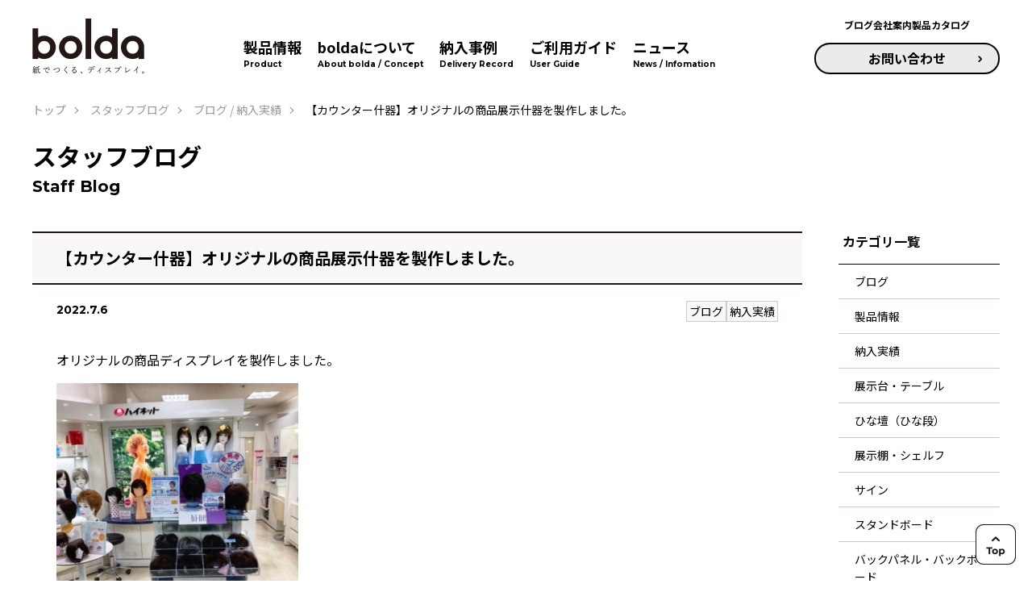

--- FILE ---
content_type: text/html; charset=UTF-8
request_url: https://bolda.jp/blog/hinet_2022_07/
body_size: 16358
content:
<!doctype html>
<html dir="ltr" lang="ja" prefix="og: https://ogp.me/ns#" >
<head>
	<meta charset="UTF-8" />
	<meta name="viewport" content="width=device-width, initial-scale=1.0" />
	<title>【カウンター什器】オリジナルの商品展示什器を製作しました。 - 展示台・ディスプレイ什器製作｜bolda（ボルダ）｜店舗・展示会・イベント</title>
	<style>img:is([sizes="auto" i], [sizes^="auto," i]) { contain-intrinsic-size: 3000px 1500px }</style>
	
		<!-- All in One SEO 4.7.9.1 - aioseo.com -->
	<meta name="description" content="オリジナルの商品ディスプレイを製作しました。 実績ページはこちら" />
	<meta name="robots" content="max-image-preview:large" />
	<link rel="canonical" href="https://bolda.jp/blog/hinet_2022_07/" />
	<meta name="generator" content="All in One SEO (AIOSEO) 4.7.9.1" />
		<meta property="og:locale" content="ja_JP" />
		<meta property="og:site_name" content="展示台・ディスプレイ什器製作｜bolda（ボルダ）｜店舗・展示会・イベント - bolda（ボルダ）は、強化ダンボールなどの硬質紙ボードを使用し、高品質なディスプレイ什器を製作する環境配慮事業です。店舗ディスプレイやオリジナル展示会什器・ダミーモック・POP等、企画から設計、製造まで一貫して行います。" />
		<meta property="og:type" content="article" />
		<meta property="og:title" content="【カウンター什器】オリジナルの商品展示什器を製作しました。 - 展示台・ディスプレイ什器製作｜bolda（ボルダ）｜店舗・展示会・イベント" />
		<meta property="og:description" content="オリジナルの商品ディスプレイを製作しました。 実績ページはこちら" />
		<meta property="og:url" content="https://bolda.jp/blog/hinet_2022_07/" />
		<meta property="article:published_time" content="2022-07-06T00:00:59+00:00" />
		<meta property="article:modified_time" content="2022-07-05T07:37:36+00:00" />
		<meta name="twitter:card" content="summary_large_image" />
		<meta name="twitter:title" content="【カウンター什器】オリジナルの商品展示什器を製作しました。 - 展示台・ディスプレイ什器製作｜bolda（ボルダ）｜店舗・展示会・イベント" />
		<meta name="twitter:description" content="オリジナルの商品ディスプレイを製作しました。 実績ページはこちら" />
		<script type="application/ld+json" class="aioseo-schema">
			{"@context":"https:\/\/schema.org","@graph":[{"@type":"BreadcrumbList","@id":"https:\/\/bolda.jp\/blog\/hinet_2022_07\/#breadcrumblist","itemListElement":[{"@type":"ListItem","@id":"https:\/\/bolda.jp\/#listItem","position":1,"name":"\u5bb6","item":"https:\/\/bolda.jp\/","nextItem":{"@type":"ListItem","@id":"https:\/\/bolda.jp\/blog\/hinet_2022_07\/#listItem","name":"\u3010\u30ab\u30a6\u30f3\u30bf\u30fc\u4ec0\u5668\u3011\u30aa\u30ea\u30b8\u30ca\u30eb\u306e\u5546\u54c1\u5c55\u793a\u4ec0\u5668\u3092\u88fd\u4f5c\u3057\u307e\u3057\u305f\u3002"}},{"@type":"ListItem","@id":"https:\/\/bolda.jp\/blog\/hinet_2022_07\/#listItem","position":2,"name":"\u3010\u30ab\u30a6\u30f3\u30bf\u30fc\u4ec0\u5668\u3011\u30aa\u30ea\u30b8\u30ca\u30eb\u306e\u5546\u54c1\u5c55\u793a\u4ec0\u5668\u3092\u88fd\u4f5c\u3057\u307e\u3057\u305f\u3002","previousItem":{"@type":"ListItem","@id":"https:\/\/bolda.jp\/#listItem","name":"\u5bb6"}}]},{"@type":"Organization","@id":"https:\/\/bolda.jp\/#organization","name":"\u5c55\u793a\u53f0\u30fb\u30c7\u30a3\u30b9\u30d7\u30ec\u30a4\u4ec0\u5668\u88fd\u4f5c\uff5cbolda\uff08\u30dc\u30eb\u30c0\uff09\uff5c\u5e97\u8217\u30fb\u5c55\u793a\u4f1a\u30fb\u30a4\u30d9\u30f3\u30c8","description":"bolda\uff08\u30dc\u30eb\u30c0\uff09\u306f\u3001\u5f37\u5316\u30c0\u30f3\u30dc\u30fc\u30eb\u306a\u3069\u306e\u786c\u8cea\u7d19\u30dc\u30fc\u30c9\u3092\u4f7f\u7528\u3057\u3001\u9ad8\u54c1\u8cea\u306a\u30c7\u30a3\u30b9\u30d7\u30ec\u30a4\u4ec0\u5668\u3092\u88fd\u4f5c\u3059\u308b\u74b0\u5883\u914d\u616e\u4e8b\u696d\u3067\u3059\u3002\u5e97\u8217\u30c7\u30a3\u30b9\u30d7\u30ec\u30a4\u3084\u30aa\u30ea\u30b8\u30ca\u30eb\u5c55\u793a\u4f1a\u4ec0\u5668\u30fb\u30c0\u30df\u30fc\u30e2\u30c3\u30af\u30fbPOP\u7b49\u3001\u4f01\u753b\u304b\u3089\u8a2d\u8a08\u3001\u88fd\u9020\u307e\u3067\u4e00\u8cab\u3057\u3066\u884c\u3044\u307e\u3059\u3002","url":"https:\/\/bolda.jp\/"},{"@type":"WebPage","@id":"https:\/\/bolda.jp\/blog\/hinet_2022_07\/#webpage","url":"https:\/\/bolda.jp\/blog\/hinet_2022_07\/","name":"\u3010\u30ab\u30a6\u30f3\u30bf\u30fc\u4ec0\u5668\u3011\u30aa\u30ea\u30b8\u30ca\u30eb\u306e\u5546\u54c1\u5c55\u793a\u4ec0\u5668\u3092\u88fd\u4f5c\u3057\u307e\u3057\u305f\u3002 - \u5c55\u793a\u53f0\u30fb\u30c7\u30a3\u30b9\u30d7\u30ec\u30a4\u4ec0\u5668\u88fd\u4f5c\uff5cbolda\uff08\u30dc\u30eb\u30c0\uff09\uff5c\u5e97\u8217\u30fb\u5c55\u793a\u4f1a\u30fb\u30a4\u30d9\u30f3\u30c8","description":"\u30aa\u30ea\u30b8\u30ca\u30eb\u306e\u5546\u54c1\u30c7\u30a3\u30b9\u30d7\u30ec\u30a4\u3092\u88fd\u4f5c\u3057\u307e\u3057\u305f\u3002 \u5b9f\u7e3e\u30da\u30fc\u30b8\u306f\u3053\u3061\u3089","inLanguage":"ja","isPartOf":{"@id":"https:\/\/bolda.jp\/#website"},"breadcrumb":{"@id":"https:\/\/bolda.jp\/blog\/hinet_2022_07\/#breadcrumblist"},"datePublished":"2022-07-06T09:00:59+09:00","dateModified":"2022-07-05T16:37:36+09:00"},{"@type":"WebSite","@id":"https:\/\/bolda.jp\/#website","url":"https:\/\/bolda.jp\/","name":"\u5c55\u793a\u53f0\u30fb\u30c7\u30a3\u30b9\u30d7\u30ec\u30a4\u4ec0\u5668\u88fd\u4f5c\uff5cbolda\uff08\u30dc\u30eb\u30c0\uff09\uff5c\u5e97\u8217\u30fb\u5c55\u793a\u4f1a\u30fb\u30a4\u30d9\u30f3\u30c8","description":"bolda\uff08\u30dc\u30eb\u30c0\uff09\u306f\u3001\u5f37\u5316\u30c0\u30f3\u30dc\u30fc\u30eb\u306a\u3069\u306e\u786c\u8cea\u7d19\u30dc\u30fc\u30c9\u3092\u4f7f\u7528\u3057\u3001\u9ad8\u54c1\u8cea\u306a\u30c7\u30a3\u30b9\u30d7\u30ec\u30a4\u4ec0\u5668\u3092\u88fd\u4f5c\u3059\u308b\u74b0\u5883\u914d\u616e\u4e8b\u696d\u3067\u3059\u3002\u5e97\u8217\u30c7\u30a3\u30b9\u30d7\u30ec\u30a4\u3084\u30aa\u30ea\u30b8\u30ca\u30eb\u5c55\u793a\u4f1a\u4ec0\u5668\u30fb\u30c0\u30df\u30fc\u30e2\u30c3\u30af\u30fbPOP\u7b49\u3001\u4f01\u753b\u304b\u3089\u8a2d\u8a08\u3001\u88fd\u9020\u307e\u3067\u4e00\u8cab\u3057\u3066\u884c\u3044\u307e\u3059\u3002","inLanguage":"ja","publisher":{"@id":"https:\/\/bolda.jp\/#organization"}}]}
		</script>
		<!-- All in One SEO -->

<link rel="alternate" type="application/rss+xml" title="展示台・ディスプレイ什器製作｜bolda（ボルダ）｜店舗・展示会・イベント &raquo; フィード" href="https://bolda.jp/feed/" />
<link rel="alternate" type="application/rss+xml" title="展示台・ディスプレイ什器製作｜bolda（ボルダ）｜店舗・展示会・イベント &raquo; コメントフィード" href="https://bolda.jp/comments/feed/" />
<script>
window._wpemojiSettings = {"baseUrl":"https:\/\/s.w.org\/images\/core\/emoji\/15.0.3\/72x72\/","ext":".png","svgUrl":"https:\/\/s.w.org\/images\/core\/emoji\/15.0.3\/svg\/","svgExt":".svg","source":{"concatemoji":"https:\/\/bolda.jp\/wp-includes\/js\/wp-emoji-release.min.js?ver=6.7.4"}};
/*! This file is auto-generated */
!function(i,n){var o,s,e;function c(e){try{var t={supportTests:e,timestamp:(new Date).valueOf()};sessionStorage.setItem(o,JSON.stringify(t))}catch(e){}}function p(e,t,n){e.clearRect(0,0,e.canvas.width,e.canvas.height),e.fillText(t,0,0);var t=new Uint32Array(e.getImageData(0,0,e.canvas.width,e.canvas.height).data),r=(e.clearRect(0,0,e.canvas.width,e.canvas.height),e.fillText(n,0,0),new Uint32Array(e.getImageData(0,0,e.canvas.width,e.canvas.height).data));return t.every(function(e,t){return e===r[t]})}function u(e,t,n){switch(t){case"flag":return n(e,"\ud83c\udff3\ufe0f\u200d\u26a7\ufe0f","\ud83c\udff3\ufe0f\u200b\u26a7\ufe0f")?!1:!n(e,"\ud83c\uddfa\ud83c\uddf3","\ud83c\uddfa\u200b\ud83c\uddf3")&&!n(e,"\ud83c\udff4\udb40\udc67\udb40\udc62\udb40\udc65\udb40\udc6e\udb40\udc67\udb40\udc7f","\ud83c\udff4\u200b\udb40\udc67\u200b\udb40\udc62\u200b\udb40\udc65\u200b\udb40\udc6e\u200b\udb40\udc67\u200b\udb40\udc7f");case"emoji":return!n(e,"\ud83d\udc26\u200d\u2b1b","\ud83d\udc26\u200b\u2b1b")}return!1}function f(e,t,n){var r="undefined"!=typeof WorkerGlobalScope&&self instanceof WorkerGlobalScope?new OffscreenCanvas(300,150):i.createElement("canvas"),a=r.getContext("2d",{willReadFrequently:!0}),o=(a.textBaseline="top",a.font="600 32px Arial",{});return e.forEach(function(e){o[e]=t(a,e,n)}),o}function t(e){var t=i.createElement("script");t.src=e,t.defer=!0,i.head.appendChild(t)}"undefined"!=typeof Promise&&(o="wpEmojiSettingsSupports",s=["flag","emoji"],n.supports={everything:!0,everythingExceptFlag:!0},e=new Promise(function(e){i.addEventListener("DOMContentLoaded",e,{once:!0})}),new Promise(function(t){var n=function(){try{var e=JSON.parse(sessionStorage.getItem(o));if("object"==typeof e&&"number"==typeof e.timestamp&&(new Date).valueOf()<e.timestamp+604800&&"object"==typeof e.supportTests)return e.supportTests}catch(e){}return null}();if(!n){if("undefined"!=typeof Worker&&"undefined"!=typeof OffscreenCanvas&&"undefined"!=typeof URL&&URL.createObjectURL&&"undefined"!=typeof Blob)try{var e="postMessage("+f.toString()+"("+[JSON.stringify(s),u.toString(),p.toString()].join(",")+"));",r=new Blob([e],{type:"text/javascript"}),a=new Worker(URL.createObjectURL(r),{name:"wpTestEmojiSupports"});return void(a.onmessage=function(e){c(n=e.data),a.terminate(),t(n)})}catch(e){}c(n=f(s,u,p))}t(n)}).then(function(e){for(var t in e)n.supports[t]=e[t],n.supports.everything=n.supports.everything&&n.supports[t],"flag"!==t&&(n.supports.everythingExceptFlag=n.supports.everythingExceptFlag&&n.supports[t]);n.supports.everythingExceptFlag=n.supports.everythingExceptFlag&&!n.supports.flag,n.DOMReady=!1,n.readyCallback=function(){n.DOMReady=!0}}).then(function(){return e}).then(function(){var e;n.supports.everything||(n.readyCallback(),(e=n.source||{}).concatemoji?t(e.concatemoji):e.wpemoji&&e.twemoji&&(t(e.twemoji),t(e.wpemoji)))}))}((window,document),window._wpemojiSettings);
</script>
<style id='wp-emoji-styles-inline-css'>

	img.wp-smiley, img.emoji {
		display: inline !important;
		border: none !important;
		box-shadow: none !important;
		height: 1em !important;
		width: 1em !important;
		margin: 0 0.07em !important;
		vertical-align: -0.1em !important;
		background: none !important;
		padding: 0 !important;
	}
</style>
<link rel='stylesheet' id='wp-block-library-css' href='https://bolda.jp/wp-includes/css/dist/block-library/style.min.css?ver=6.7.4' media='all' />
<style id='wp-block-library-theme-inline-css'>
.wp-block-audio :where(figcaption){color:#555;font-size:13px;text-align:center}.is-dark-theme .wp-block-audio :where(figcaption){color:#ffffffa6}.wp-block-audio{margin:0 0 1em}.wp-block-code{border:1px solid #ccc;border-radius:4px;font-family:Menlo,Consolas,monaco,monospace;padding:.8em 1em}.wp-block-embed :where(figcaption){color:#555;font-size:13px;text-align:center}.is-dark-theme .wp-block-embed :where(figcaption){color:#ffffffa6}.wp-block-embed{margin:0 0 1em}.blocks-gallery-caption{color:#555;font-size:13px;text-align:center}.is-dark-theme .blocks-gallery-caption{color:#ffffffa6}:root :where(.wp-block-image figcaption){color:#555;font-size:13px;text-align:center}.is-dark-theme :root :where(.wp-block-image figcaption){color:#ffffffa6}.wp-block-image{margin:0 0 1em}.wp-block-pullquote{border-bottom:4px solid;border-top:4px solid;color:currentColor;margin-bottom:1.75em}.wp-block-pullquote cite,.wp-block-pullquote footer,.wp-block-pullquote__citation{color:currentColor;font-size:.8125em;font-style:normal;text-transform:uppercase}.wp-block-quote{border-left:.25em solid;margin:0 0 1.75em;padding-left:1em}.wp-block-quote cite,.wp-block-quote footer{color:currentColor;font-size:.8125em;font-style:normal;position:relative}.wp-block-quote:where(.has-text-align-right){border-left:none;border-right:.25em solid;padding-left:0;padding-right:1em}.wp-block-quote:where(.has-text-align-center){border:none;padding-left:0}.wp-block-quote.is-large,.wp-block-quote.is-style-large,.wp-block-quote:where(.is-style-plain){border:none}.wp-block-search .wp-block-search__label{font-weight:700}.wp-block-search__button{border:1px solid #ccc;padding:.375em .625em}:where(.wp-block-group.has-background){padding:1.25em 2.375em}.wp-block-separator.has-css-opacity{opacity:.4}.wp-block-separator{border:none;border-bottom:2px solid;margin-left:auto;margin-right:auto}.wp-block-separator.has-alpha-channel-opacity{opacity:1}.wp-block-separator:not(.is-style-wide):not(.is-style-dots){width:100px}.wp-block-separator.has-background:not(.is-style-dots){border-bottom:none;height:1px}.wp-block-separator.has-background:not(.is-style-wide):not(.is-style-dots){height:2px}.wp-block-table{margin:0 0 1em}.wp-block-table td,.wp-block-table th{word-break:normal}.wp-block-table :where(figcaption){color:#555;font-size:13px;text-align:center}.is-dark-theme .wp-block-table :where(figcaption){color:#ffffffa6}.wp-block-video :where(figcaption){color:#555;font-size:13px;text-align:center}.is-dark-theme .wp-block-video :where(figcaption){color:#ffffffa6}.wp-block-video{margin:0 0 1em}:root :where(.wp-block-template-part.has-background){margin-bottom:0;margin-top:0;padding:1.25em 2.375em}
</style>
<link rel='stylesheet' id='twenty-twenty-one-custom-color-overrides-css' href='https://bolda.jp/wp-content/themes/bolda/assets/css/custom-color-overrides.css?ver=2.4' media='all' />
<style id='classic-theme-styles-inline-css'>
/*! This file is auto-generated */
.wp-block-button__link{color:#fff;background-color:#32373c;border-radius:9999px;box-shadow:none;text-decoration:none;padding:calc(.667em + 2px) calc(1.333em + 2px);font-size:1.125em}.wp-block-file__button{background:#32373c;color:#fff;text-decoration:none}
</style>
<style id='global-styles-inline-css'>
:root{--wp--preset--aspect-ratio--square: 1;--wp--preset--aspect-ratio--4-3: 4/3;--wp--preset--aspect-ratio--3-4: 3/4;--wp--preset--aspect-ratio--3-2: 3/2;--wp--preset--aspect-ratio--2-3: 2/3;--wp--preset--aspect-ratio--16-9: 16/9;--wp--preset--aspect-ratio--9-16: 9/16;--wp--preset--color--black: #000000;--wp--preset--color--cyan-bluish-gray: #abb8c3;--wp--preset--color--white: #FFFFFF;--wp--preset--color--pale-pink: #f78da7;--wp--preset--color--vivid-red: #cf2e2e;--wp--preset--color--luminous-vivid-orange: #ff6900;--wp--preset--color--luminous-vivid-amber: #fcb900;--wp--preset--color--light-green-cyan: #7bdcb5;--wp--preset--color--vivid-green-cyan: #00d084;--wp--preset--color--pale-cyan-blue: #8ed1fc;--wp--preset--color--vivid-cyan-blue: #0693e3;--wp--preset--color--vivid-purple: #9b51e0;--wp--preset--color--dark-gray: #28303D;--wp--preset--color--gray: #39414D;--wp--preset--color--green: #D1E4DD;--wp--preset--color--blue: #D1DFE4;--wp--preset--color--purple: #D1D1E4;--wp--preset--color--red: #E4D1D1;--wp--preset--color--orange: #E4DAD1;--wp--preset--color--yellow: #EEEADD;--wp--preset--gradient--vivid-cyan-blue-to-vivid-purple: linear-gradient(135deg,rgba(6,147,227,1) 0%,rgb(155,81,224) 100%);--wp--preset--gradient--light-green-cyan-to-vivid-green-cyan: linear-gradient(135deg,rgb(122,220,180) 0%,rgb(0,208,130) 100%);--wp--preset--gradient--luminous-vivid-amber-to-luminous-vivid-orange: linear-gradient(135deg,rgba(252,185,0,1) 0%,rgba(255,105,0,1) 100%);--wp--preset--gradient--luminous-vivid-orange-to-vivid-red: linear-gradient(135deg,rgba(255,105,0,1) 0%,rgb(207,46,46) 100%);--wp--preset--gradient--very-light-gray-to-cyan-bluish-gray: linear-gradient(135deg,rgb(238,238,238) 0%,rgb(169,184,195) 100%);--wp--preset--gradient--cool-to-warm-spectrum: linear-gradient(135deg,rgb(74,234,220) 0%,rgb(151,120,209) 20%,rgb(207,42,186) 40%,rgb(238,44,130) 60%,rgb(251,105,98) 80%,rgb(254,248,76) 100%);--wp--preset--gradient--blush-light-purple: linear-gradient(135deg,rgb(255,206,236) 0%,rgb(152,150,240) 100%);--wp--preset--gradient--blush-bordeaux: linear-gradient(135deg,rgb(254,205,165) 0%,rgb(254,45,45) 50%,rgb(107,0,62) 100%);--wp--preset--gradient--luminous-dusk: linear-gradient(135deg,rgb(255,203,112) 0%,rgb(199,81,192) 50%,rgb(65,88,208) 100%);--wp--preset--gradient--pale-ocean: linear-gradient(135deg,rgb(255,245,203) 0%,rgb(182,227,212) 50%,rgb(51,167,181) 100%);--wp--preset--gradient--electric-grass: linear-gradient(135deg,rgb(202,248,128) 0%,rgb(113,206,126) 100%);--wp--preset--gradient--midnight: linear-gradient(135deg,rgb(2,3,129) 0%,rgb(40,116,252) 100%);--wp--preset--gradient--purple-to-yellow: linear-gradient(160deg, #D1D1E4 0%, #EEEADD 100%);--wp--preset--gradient--yellow-to-purple: linear-gradient(160deg, #EEEADD 0%, #D1D1E4 100%);--wp--preset--gradient--green-to-yellow: linear-gradient(160deg, #D1E4DD 0%, #EEEADD 100%);--wp--preset--gradient--yellow-to-green: linear-gradient(160deg, #EEEADD 0%, #D1E4DD 100%);--wp--preset--gradient--red-to-yellow: linear-gradient(160deg, #E4D1D1 0%, #EEEADD 100%);--wp--preset--gradient--yellow-to-red: linear-gradient(160deg, #EEEADD 0%, #E4D1D1 100%);--wp--preset--gradient--purple-to-red: linear-gradient(160deg, #D1D1E4 0%, #E4D1D1 100%);--wp--preset--gradient--red-to-purple: linear-gradient(160deg, #E4D1D1 0%, #D1D1E4 100%);--wp--preset--font-size--small: 18px;--wp--preset--font-size--medium: 20px;--wp--preset--font-size--large: 24px;--wp--preset--font-size--x-large: 42px;--wp--preset--font-size--extra-small: 16px;--wp--preset--font-size--normal: 20px;--wp--preset--font-size--extra-large: 40px;--wp--preset--font-size--huge: 96px;--wp--preset--font-size--gigantic: 144px;--wp--preset--spacing--20: 0.44rem;--wp--preset--spacing--30: 0.67rem;--wp--preset--spacing--40: 1rem;--wp--preset--spacing--50: 1.5rem;--wp--preset--spacing--60: 2.25rem;--wp--preset--spacing--70: 3.38rem;--wp--preset--spacing--80: 5.06rem;--wp--preset--shadow--natural: 6px 6px 9px rgba(0, 0, 0, 0.2);--wp--preset--shadow--deep: 12px 12px 50px rgba(0, 0, 0, 0.4);--wp--preset--shadow--sharp: 6px 6px 0px rgba(0, 0, 0, 0.2);--wp--preset--shadow--outlined: 6px 6px 0px -3px rgba(255, 255, 255, 1), 6px 6px rgba(0, 0, 0, 1);--wp--preset--shadow--crisp: 6px 6px 0px rgba(0, 0, 0, 1);}:where(.is-layout-flex){gap: 0.5em;}:where(.is-layout-grid){gap: 0.5em;}body .is-layout-flex{display: flex;}.is-layout-flex{flex-wrap: wrap;align-items: center;}.is-layout-flex > :is(*, div){margin: 0;}body .is-layout-grid{display: grid;}.is-layout-grid > :is(*, div){margin: 0;}:where(.wp-block-columns.is-layout-flex){gap: 2em;}:where(.wp-block-columns.is-layout-grid){gap: 2em;}:where(.wp-block-post-template.is-layout-flex){gap: 1.25em;}:where(.wp-block-post-template.is-layout-grid){gap: 1.25em;}.has-black-color{color: var(--wp--preset--color--black) !important;}.has-cyan-bluish-gray-color{color: var(--wp--preset--color--cyan-bluish-gray) !important;}.has-white-color{color: var(--wp--preset--color--white) !important;}.has-pale-pink-color{color: var(--wp--preset--color--pale-pink) !important;}.has-vivid-red-color{color: var(--wp--preset--color--vivid-red) !important;}.has-luminous-vivid-orange-color{color: var(--wp--preset--color--luminous-vivid-orange) !important;}.has-luminous-vivid-amber-color{color: var(--wp--preset--color--luminous-vivid-amber) !important;}.has-light-green-cyan-color{color: var(--wp--preset--color--light-green-cyan) !important;}.has-vivid-green-cyan-color{color: var(--wp--preset--color--vivid-green-cyan) !important;}.has-pale-cyan-blue-color{color: var(--wp--preset--color--pale-cyan-blue) !important;}.has-vivid-cyan-blue-color{color: var(--wp--preset--color--vivid-cyan-blue) !important;}.has-vivid-purple-color{color: var(--wp--preset--color--vivid-purple) !important;}.has-black-background-color{background-color: var(--wp--preset--color--black) !important;}.has-cyan-bluish-gray-background-color{background-color: var(--wp--preset--color--cyan-bluish-gray) !important;}.has-white-background-color{background-color: var(--wp--preset--color--white) !important;}.has-pale-pink-background-color{background-color: var(--wp--preset--color--pale-pink) !important;}.has-vivid-red-background-color{background-color: var(--wp--preset--color--vivid-red) !important;}.has-luminous-vivid-orange-background-color{background-color: var(--wp--preset--color--luminous-vivid-orange) !important;}.has-luminous-vivid-amber-background-color{background-color: var(--wp--preset--color--luminous-vivid-amber) !important;}.has-light-green-cyan-background-color{background-color: var(--wp--preset--color--light-green-cyan) !important;}.has-vivid-green-cyan-background-color{background-color: var(--wp--preset--color--vivid-green-cyan) !important;}.has-pale-cyan-blue-background-color{background-color: var(--wp--preset--color--pale-cyan-blue) !important;}.has-vivid-cyan-blue-background-color{background-color: var(--wp--preset--color--vivid-cyan-blue) !important;}.has-vivid-purple-background-color{background-color: var(--wp--preset--color--vivid-purple) !important;}.has-black-border-color{border-color: var(--wp--preset--color--black) !important;}.has-cyan-bluish-gray-border-color{border-color: var(--wp--preset--color--cyan-bluish-gray) !important;}.has-white-border-color{border-color: var(--wp--preset--color--white) !important;}.has-pale-pink-border-color{border-color: var(--wp--preset--color--pale-pink) !important;}.has-vivid-red-border-color{border-color: var(--wp--preset--color--vivid-red) !important;}.has-luminous-vivid-orange-border-color{border-color: var(--wp--preset--color--luminous-vivid-orange) !important;}.has-luminous-vivid-amber-border-color{border-color: var(--wp--preset--color--luminous-vivid-amber) !important;}.has-light-green-cyan-border-color{border-color: var(--wp--preset--color--light-green-cyan) !important;}.has-vivid-green-cyan-border-color{border-color: var(--wp--preset--color--vivid-green-cyan) !important;}.has-pale-cyan-blue-border-color{border-color: var(--wp--preset--color--pale-cyan-blue) !important;}.has-vivid-cyan-blue-border-color{border-color: var(--wp--preset--color--vivid-cyan-blue) !important;}.has-vivid-purple-border-color{border-color: var(--wp--preset--color--vivid-purple) !important;}.has-vivid-cyan-blue-to-vivid-purple-gradient-background{background: var(--wp--preset--gradient--vivid-cyan-blue-to-vivid-purple) !important;}.has-light-green-cyan-to-vivid-green-cyan-gradient-background{background: var(--wp--preset--gradient--light-green-cyan-to-vivid-green-cyan) !important;}.has-luminous-vivid-amber-to-luminous-vivid-orange-gradient-background{background: var(--wp--preset--gradient--luminous-vivid-amber-to-luminous-vivid-orange) !important;}.has-luminous-vivid-orange-to-vivid-red-gradient-background{background: var(--wp--preset--gradient--luminous-vivid-orange-to-vivid-red) !important;}.has-very-light-gray-to-cyan-bluish-gray-gradient-background{background: var(--wp--preset--gradient--very-light-gray-to-cyan-bluish-gray) !important;}.has-cool-to-warm-spectrum-gradient-background{background: var(--wp--preset--gradient--cool-to-warm-spectrum) !important;}.has-blush-light-purple-gradient-background{background: var(--wp--preset--gradient--blush-light-purple) !important;}.has-blush-bordeaux-gradient-background{background: var(--wp--preset--gradient--blush-bordeaux) !important;}.has-luminous-dusk-gradient-background{background: var(--wp--preset--gradient--luminous-dusk) !important;}.has-pale-ocean-gradient-background{background: var(--wp--preset--gradient--pale-ocean) !important;}.has-electric-grass-gradient-background{background: var(--wp--preset--gradient--electric-grass) !important;}.has-midnight-gradient-background{background: var(--wp--preset--gradient--midnight) !important;}.has-small-font-size{font-size: var(--wp--preset--font-size--small) !important;}.has-medium-font-size{font-size: var(--wp--preset--font-size--medium) !important;}.has-large-font-size{font-size: var(--wp--preset--font-size--large) !important;}.has-x-large-font-size{font-size: var(--wp--preset--font-size--x-large) !important;}
:where(.wp-block-post-template.is-layout-flex){gap: 1.25em;}:where(.wp-block-post-template.is-layout-grid){gap: 1.25em;}
:where(.wp-block-columns.is-layout-flex){gap: 2em;}:where(.wp-block-columns.is-layout-grid){gap: 2em;}
:root :where(.wp-block-pullquote){font-size: 1.5em;line-height: 1.6;}
</style>
<link rel='stylesheet' id='contact-form-7-css' href='https://bolda.jp/wp-content/plugins/contact-form-7/includes/css/styles.css?ver=6.0.4' media='all' />
<link rel='stylesheet' id='contact-form-7-confirm-css' href='https://bolda.jp/wp-content/plugins/contact-form-7-add-confirm/includes/css/styles.css?ver=5.1' media='all' />
<script src="https://bolda.jp/wp-includes/js/jquery/jquery.min.js?ver=3.7.1" id="jquery-core-js"></script>
<script src="https://bolda.jp/wp-includes/js/jquery/jquery-migrate.min.js?ver=3.4.1" id="jquery-migrate-js"></script>
<link rel="https://api.w.org/" href="https://bolda.jp/wp-json/" /><link rel="alternate" title="JSON" type="application/json" href="https://bolda.jp/wp-json/wp/v2/blog/20772" /><link rel="EditURI" type="application/rsd+xml" title="RSD" href="https://bolda.jp/xmlrpc.php?rsd" />
<meta name="generator" content="WordPress 6.7.4" />
<link rel='shortlink' href='https://bolda.jp/?p=20772' />
<link rel="alternate" title="oEmbed (JSON)" type="application/json+oembed" href="https://bolda.jp/wp-json/oembed/1.0/embed?url=https%3A%2F%2Fbolda.jp%2Fblog%2Fhinet_2022_07%2F" />
<link rel="alternate" title="oEmbed (XML)" type="text/xml+oembed" href="https://bolda.jp/wp-json/oembed/1.0/embed?url=https%3A%2F%2Fbolda.jp%2Fblog%2Fhinet_2022_07%2F&#038;format=xml" />
<style>.recentcomments a{display:inline !important;padding:0 !important;margin:0 !important;}</style>
<!-- Google Tag Manager -->
<script>(function(w,d,s,l,i){w[l]=w[l]||[];w[l].push({'gtm.start':
new Date().getTime(),event:'gtm.js'});var f=d.getElementsByTagName(s)[0],
j=d.createElement(s),dl=l!='dataLayer'?'&l='+l:'';j.async=true;j.src=
'https://www.googletagmanager.com/gtm.js?id='+i+dl;f.parentNode.insertBefore(j,f);
})(window,document,'script','dataLayer','GTM-W33BJL3M');</script>
<!-- End Google Tag Manager -->

<link rel="stylesheet" href="https://fonts.googleapis.com/css2?family=Noto+Sans+JP:wght@400;700&display=swap">
<link rel="stylesheet" href="https://fonts.googleapis.com/css2?family=Montserrat:ital,wght@0,100..900;1,100..900&display=swap">

<script src="https://ajax.googleapis.com/ajax/libs/jquery/3.6.3/jquery.min.js"></script>
<script src="/js/common.js?1"></script>

<link rel="stylesheet" href="/js/flexslider/flexslider.css" type="text/css" media="screen" />
<script src="/js/flexslider/jquery.flexslider.js"></script>


<link rel="stylesheet" href="https://cdn.jsdelivr.net/npm/swiper@11/swiper-bundle.min.css"/>
<script src="https://cdn.jsdelivr.net/npm/swiper@11/swiper-bundle.min.js"></script>

<script src=" https://cdn.jsdelivr.net/npm/jquery-colorbox@1.6.4/jquery.colorbox.min.js "></script>
<link href=" https://cdn.jsdelivr.net/npm/jquery-colorbox@1.6.4/example1/colorbox.min.css " rel="stylesheet">

	
<link rel="stylesheet" href="/css/import.css?1">

<!-- Google tag (gtag.js) -->
<script async src="https://www.googletagmanager.com/gtag/js?id=G-F7VSNE5CF8"></script>
<script>
  window.dataLayer = window.dataLayer || [];
  function gtag(){dataLayer.push(arguments);}
  gtag('js', new Date());

  gtag('config', 'G-F7VSNE5CF8');
</script>

</head>

<body class="blog-template-default single single-blog postid-20772 wp-embed-responsive is-light-theme no-js singular">

<!-- Google Tag Manager (noscript) -->
<noscript><iframe src="https://www.googletagmanager.com/ns.html?id=GTM-W33BJL3M"
height="0" width="0" style="display:none;visibility:hidden"></iframe></noscript>
<!-- End Google Tag Manager (noscript) -->

<div id="container">

	<header id="gHeader">

<div id="header" class="pc-only">
<div class="frame">

<div class="logo"><a href="/">
	<img src="/img/common/logo2.png" width="139" alt="bolda（ボルダ）
	紙でつくる、ディスプレイ">

</a></div>


<nav id="navi">
<ul>
<li class="product">
	<div class="button">
		<div class="name">製品情報</div>
		<div class="en-name font-en">Product</div>
	</div>
</li>
<li class="about">
	<div class="button">
		<div class="name">boldaについて</div>
		<div class="en-name font-en">About bolda / Concept</div>
	</div>
</li>
<li class="case">
	<a href="/case/" class="button">
		<div class="name">納入事例</div>
		<div class="en-name font-en">Delivery Record</div>
	</a>
</li>
<li class="guide">
	<div class="button">
		<div class="name">ご利用ガイド</div>
		<div class="en-name font-en">User Guide</div>
	</div>
</li>
<li class="news">
	<a href="/info/" class="button">
		<div class="name">ニュース</div>
		<div class="en-name font-en">News / Infomation</div>
	</a>
</li>



</ul>
</nav><!-- navi -->




<div class="h-side">
	<ul class="submenu fs12">
	<li><a href="/blog/">ブログ</a></li>
	<li class="company parent">
		<div class="button">会社案内</div>
		<div class="childmenu">
			<div class="img"></div>
			<div class="text">
				<ul>
				<li>
					<a href="/team/">
					bolda事業部案内

					<div class="font-en">Outline</div>
					</a>
				</li>
				<li>
					<a href="/vision/">
					ビジョン（トップメッセージ）
					<div class="font-en">Mission</div>
					</a>
				</li>
				<li>
					<a href="/company/">
					事業概要
					<div class="font-en">Business Outline</div>
					</a>
				</li>
				<li>
					<a href="/recruit/">
					採用情報
					<div class="font-en">Recruit</div>
					</a>
				</li>
				</ul>
			</div>
		
		</div><!-- childmenu -->
	</li>
	<li><a href="/pdf/202504_no15.pdf" target="_blank">製品カタログ</a></li>
	</ul>
	
	<div class="contact"><a href="/contact/">お問い合わせ</a></div>
</div><!-- h-side -->

</div><!-- frame -->
</div><!-- header -->


<div id="sp-header" class="sp-only">
	
<div class="frame">

<div class="logo"><a href="/">
	<img src="/img/common/logo2.png" alt="bolda（ボルダ）
	紙でつくる、ディスプレイ">

</a></div>

	<div class="menu-button ">
            <span></span>
            <span></span>
            <span></span>
    </div>

</div><!-- frame -->

</div><!-- sp-header -->


</header>



<div class="sp-menu-bg"></div>

<div id="sp-menu" class="sp-only">

<div class="inner panel-1">


<ul class="sp-navi1">
<li class="product">
	<div class="button">
		<div class="name">製品情報</div>
	</div>
</li>
<li class="about">
	<div class="button">
		<div class="name">boldaについて</div>
	</div>
</li>
<li class="case">
	<a href="/case/" class="button">
		<div class="name">納入事例</div>
	</a>
</li>
<li class="guide">
	<div class="button">
		<div class="name">ご利用ガイド</div>
	</div>
</li>

<li class="news">
	<a href="/info/" class="button">
		<div class="name">ニュース</div>
	</a>
</li>


</ul>

<div class="line"></div>

<ul class="sp-navi1">
	<li><a href="/blog/" class="button">ブログ</a></li>
<li class="company">
	<div class="button">
		<div class="name">会社案内</div>
	</div>
</li>
	<li><a href="/pdf/202504_no15.pdf" target="_blank" class="button">製品カタログ</a></li>
</ul>


<div class="line"></div>


	<div class="link-button contact"><a href="/contact/" class="button bg-gray">お問い合わせ</a></div>


<div class="bottom-logo">
	<div class="m5"><img src="/img/common/logo.png" alt="bolda（ボルダ）"></div>
	<div class="font-en m10 fs12">SINCE 2009</div>
	<div class="copy">カジュアルに、ディスプレイ</div>
</div>


</div><!-- inner -->

<div class="inner panel panel-product">
<div class="panel-close"></div>
<div class="panel-title">製品情報</div>
<div class="panel-inner">


<div class="lineup">
	<div class="item">
	<a href="/product/product_cat/table/">
		<div class="img"><span style="background-image:url(/img/common/megamenu/lineup1.jpg);"></span></div>
		
		<div class="name">テーブル</div>
	</a>
	</div>

	<div class="item">
	<a href="/product/product_cat/exhibition-stand/">
		<div class="img"><span style="background-image:url(/img/common/megamenu/lineup2.jpg);"></span></div>
		<div class="name">展示台</div>
	</a>
	</div>

	<div class="item">
	<a href="/product/product_cat/tiered-stand/">
		<div class="img"><span style="background-image:url(/img/common/megamenu/lineup3.jpg);"></span></div>
		<div class="name">ひな壇</div>
	</a>
	</div>

	<div class="item">
	<a href="/product/product_cat/display-shelf/">
		<div class="img"><span style="background-image:url(/img/common/megamenu/lineup4.jpg);"></span></div>
		<div class="name">展示棚</div>
	</a>
	</div>

	<div class="item">
	<a href="/product/product_cat/sign/">
		<div class="img"><span style="background-image:url(/img/common/megamenu/lineup5.jpg);"></span></div>
		<div class="name">サイン</div>
	</a>
	</div>

	<div class="item">
	<a href="/product/product_cat/panel/">
		<div class="img"><span style="background-image:url(/img/common/megamenu/lineup6.jpg);"></span></div>
		<div class="name">パネル</div>
	</a>
	</div>



	<div class="item">
	<a href="/product/product_cat/catalog-stand/">
		<div class="img"><span style="background-image:url(/img/common/megamenu/lineup7.jpg);"></span></div>
		<div class="name">カタログスタンド</div>
	</a>
	</div>

	<div class="item">
	<a href="/product/product_cat/the-rest/">
		<div class="img"><span style="background-image:url(/img/common/megamenu/lineup8.jpg);"></span></div>
		<div class="name">その他</div>
	</a>
	</div>

    


</div><!-- lineup -->

<div class="link-button">
	<div class="m10"><a href="/product/" class="button bg-white">すべて見る</a></div>
	<div class=""><a href="/ordermade/" class="button bg-gray">オーダーメイドの製作</a></div>
</div><!-- link-button -->



</div><!-- panel-inner -->
</div><!-- panel -->


<div class="inner panel panel-about">
<div class="panel-close"></div>
<div class="panel-title">boldaについて</div>
<div class="panel-inner">



<div class="group">
	
	<div class="title fs24">ラインナップから<strong>選ぶ</strong></div>
	<div class="img"><img src="/img/common/megamenu/about-choose.png" width="270" alt=""></div>

			<div class="button-list">
			<div class="link-button"><a href="/feature/" class="button bg-white">製品の特徴について</a></div>
			<div class="link-button"><a href="/material/" class="button bg-white">素材の特徴について</a></div>
			</div>

</div><!-- group -->

<div class="group">
	
	<div class="title fs24">注文して<strong>作る</strong></div>
	<div class="img"><img src="/img/common/megamenu/about-make.png" width="320" alt=""></div>

			<div class="button-list">
			<div class="link-button"><a href="/order/" class="button bg-white">ご注文の流れについて</a></div>
			<div class="link-button"><a href="/notes/" class="button bg-white">入稿規定、ガイドについて</a></div>
			</div>

</div><!-- group -->

<div class="group">
	
	<div class="title fs24">自由に<strong>展示する</strong></div>
	<div class="img"><img src="/img/common/megamenu/about-display.png" width="260" alt=""></div>

			<div class="button-list">
			<div class="link-button"><a href="/about/" class="button bg-white">ボルダについて詳しく見る</a></div>
			<div class="link-button"><a href="/ordermade/" class="button bg-white">オーダーメイドの制作について</a></div>
			</div>
			

</div><!-- group -->



</div><!-- panel-inner -->
</div><!-- panel -->


<div class="inner panel panel-guide">
<div class="panel-close"></div>
<div class="panel-title">ご利用ガイド</div>
<div class="panel-inner">

	
	<div class="menu">
		<div class="group group1">
			<a href="/order/">
			<div class="title fs20">注文の流れ</div>
			<div class="en-title font-en">Order</div>
			
			</a>
		
		</div><!-- group -->
		
		<div class="group group2">
			<a href="/notes/">
			<div class="title fs20">入稿規定・ガイド</div>
			<div class="en-title font-en">Notes</div>
			
			</a>
		
		</div><!-- group -->
		
		<div class="group group3">
			<a href="/qa/">
			<div class="title fs20">よくあるご質問</div>
			<div class="en-title font-en">Q&A</div>
			
			</a>
		
		</div><!-- group -->
		
		<div class="group group4">
			<a href="/ordermade/">
			<div class="title fs20">オーダーメイドの製作</div>
			<div class="en-title font-en">Order Made</div>
			
			</a>
		
		</div><!-- group -->
		
	
	</div><!-- menu -->


</div><!-- panel-inner -->
</div><!-- panel -->



<div class="inner panel panel-company">
<div class="panel-close"></div>
<div class="panel-title">会社案内</div>
<div class="panel-inner">


				<ul class="sp-navi1">
				<li>
					<a href="/team/" class="button">
					bolda事業部案内

					</a>
				</li>
				<li>
					<a href="/vision/" class="button">
					ビジョン（トップメッセージ）
					</a>
				</li>
				<li>
					<a href="/company/" class="button">
					事業概要
					</a>
				</li>
				<li>
					<a href="/recruit/" class="button">
					採用情報
					</a>
				</li>
				</ul>


</div><!-- panel-inner -->
</div><!-- panel -->



</div><!-- sp-menu -->



<div class="mega-menu-bg"></div>



<div class="mega-menu" id="mega-menu-product">
<div class="frame">

<div class="title-area">
	<div class="title fs26">製品情報</div>
	<div class="font-en en-title fs18">Product</div>

</div><!-- title-area -->

<div class="inner">
<div class="left-area">

<div class="link-button">
	<div><a href="/product/" class="button bg-white">すべて見る</a></div>
	<div class=""><a href="/ordermade/" class="button bg-gray">オーダーメイドの製作</a></div>
</div><!-- link-button -->

</div><!-- left-area -->
<div class="right-area">

<div class="lineup">
	<div class="item">
	<a href="/product/product_cat/table/">
		<div class="img"><span style="background-image:url(/img/common/megamenu/lineup1.jpg);"></span></div>
		
		<div class="name">テーブル</div>


		
		<ul class="childcat">
		<li><a href="/product/product_cat/table/#cat89">カウンターテーブル</a></li>
		<li><a href="/product/product_cat/table/#cat90">ディスプレイテーブル</a></li>
		<li><a href="/product/product_cat/table/#cat91">簡易テーブル</a></li>
		<li><a href="/product/product_cat/table/#cat92">テーブル・チェアセット</a></li>
		
		</ul>
		
		
	</a>
	</div>

	<div class="item">
	<a href="/product/product_cat/exhibition-stand/">
		<div class="img"><span style="background-image:url(/img/common/megamenu/lineup2.jpg);"></span></div>
		<div class="name">展示台</div>
		
		<ul class="childcat">
		<li><a href="/product/product_cat/exhibition-stand/#cat94">定番</a></li>
		<li><a href="/product/product_cat/exhibition-stand/#cat95">パネル付・収納付</a></li>
		<li><a href="/product/product_cat/exhibition-stand/#cat96">卓上展示</a></li>
		<li><a href="/product/product_cat/exhibition-stand/#cat97">2段展示</a></li>
		<li><a href="/product/product_cat/exhibition-stand/#cat98">ステージ</a></li>
		<li><a href="/product/product_cat/exhibition-stand/#cat99">その他</a></li>
		
		</ul>
		
	</a>
	</div>

	<div class="item">
	<a href="/product/product_cat/tiered-stand/">
		<div class="img"><span style="background-image:url(/img/common/megamenu/lineup3.jpg);"></span></div>
		<div class="name">ひな壇(ひな段)</div>
		
		<ul class="childcat">
		<li><a href="/product/product_cat/tiered-stand//#cat100">簡易ひな壇</a></li>
		<li><a href="/product/product_cat/tiered-stand//#cat101">積上げ式</a></li>
		<li><a href="/product/product_cat/tiered-stand//#cat102">カウンター什器</a></li>
		<li><a href="/product/product_cat/tiered-stand//#cat103">その他</a></li>
		
		</ul>
		
	</a>
	</div>

	<div class="item">
	<a href="/product/product_cat/display-shelf/">
		<div class="img"><span style="background-image:url(/img/common/megamenu/lineup4.jpg);"></span></div>
		<div class="name">展示棚</div>
	</a>
	</div>


	<div class="item">
	<a href="/product/product_cat/sign/">
		<div class="img"><span style="background-image:url(/img/common/megamenu/lineup5.jpg);"></span></div>
		<div class="name">サイン</div>
		
		<ul class="childcat">
		<li><a href="/product/product_cat/sign/#cat104">スタンドボード</a></li>
		<li><a href="/product/product_cat/sign/#cat105">特大サイン</a></li>
		<li><a href="/product/product_cat/sign/#cat106">タワー型</a></li>
		<li><a href="/product/product_cat/sign/#cat107">フロアサイン</a></li>
		
		</ul>
		
	</a>
	</div>

	<div class="item">
	<a href="/product/product_cat/panel/">
		<div class="img"><span style="background-image:url(/img/common/megamenu/lineup6.jpg);"></span></div>
		<div class="name">パネル</div>
		
		<ul class="childcat">
		<li><a href="/product/product_cat/panel/#cat109">バックパネル</a></li>
		<li><a href="/product/product_cat/panel/#cat110">カバーパネル</a></li>
		
		</ul>
		
	</a>
	</div>


	<div class="item">
	<a href="/product/product_cat/catalog-stand/">
		<div class="img"><span style="background-image:url(/img/common/megamenu/lineup7.jpg);"></span></div>
		<div class="name">カタログスタンド</div>
	</a>
	</div>

	<div class="item">
	<a href="/product/product_cat/the-rest/">
		<div class="img"><span style="background-image:url(/img/common/megamenu/lineup8.jpg);"></span></div>
		<div class="name">その他</div>
	</a>
	</div>


    


</div><!-- lineup -->


</div><!-- right-area -->
</div><!-- inner -->

</div><!-- frame -->
</div><!-- mega-menu -->



<div class="mega-menu" id="mega-menu-about">
<div class="frame">


<div class="inner">

<div class="group">
	
	<div class="title fs24">ラインナップから<strong>選ぶ</strong></div>
	<div class="img"><img src="/img/common/megamenu/about-choose.png" width="270" alt=""></div>

			<div class="button-list">
			<div class="link-button"><a href="/feature/" class="button bg-white">製品の特徴について</a></div>
			<div class="link-button"><a href="/material/" class="button bg-white">素材の特徴について</a></div>
			</div>

</div><!-- group -->

<div class="group">
	
	<div class="title fs24">注文して<strong>作る</strong></div>
	<div class="img"><img src="/img/common/megamenu/about-make.png" width="320" alt=""></div>

			<div class="button-list">
			<div class="link-button"><a href="/order/" class="button bg-white">ご注文の流れについて</a></div>
			<div class="link-button"><a href="/notes/" class="button bg-white">入稿規定、ガイドについて</a></div>
			</div>

</div><!-- group -->

<div class="group">
	
	<div class="title fs24">自由に<strong>展示する</strong></div>
	<div class="img"><img src="/img/common/megamenu/about-display.png" width="260" alt=""></div>

			<div class="button-list">
			<div class="link-button"><a href="/about/" class="button bg-white">ボルダについて詳しく見る</a></div>
			<div class="link-button"><a href="/ordermade/" class="button bg-white">オーダーメイドの制作について</a></div>
			</div>
			

</div><!-- group -->


</div><!-- inner -->

</div><!-- frame -->
</div><!-- mega-menu -->


<div class="mega-menu" id="mega-menu-guide">
<div class="frame">

<div class="title-area">
	<div class="title fs26">ご利用ガイド</div>
	<div class="font-en en-title fs18">User Guide</div>


</div><!-- title-area -->


<div class="inner">

	
	<div class="menu">
		<div class="group group1">
			<a href="/order/">
			<div class="title fs20">注文の流れ</div>
			<div class="en-title font-en">Order</div>
			
			</a>
		
		</div><!-- group -->
		
		<div class="group group2">
			<a href="/notes/">
			<div class="title fs20">入稿規定・ガイド</div>
			<div class="en-title font-en">Notes</div>
			
			</a>
		
		</div><!-- group -->
		
		<div class="group group3">
			<a href="/qa/">
			<div class="title fs20">よくあるご質問</div>
			<div class="en-title font-en">Q&A</div>
			
			</a>
		
		</div><!-- group -->
		
		<div class="group group4">
			<a href="/ordermade/">
			<div class="title fs20">オーダーメイドの製作</div>
			<div class="en-title font-en">Order Made</div>
			
			</a>
		
		</div><!-- group -->
		
	
	</div><!-- menu -->


</div><!-- inner -->


</div><!-- frame -->
</div><!-- mega-menu -->


<div class="mega-menu" id="mega-menu-news">
<div class="frame">

<div class="title-area">
	<div class="title fs26">ニュース</div>
	<div class="font-en en-title fs18">News / Infomation</div>

</div><!-- title-area -->


<div class="inner">

<div class="group">
	<a href="/info/info_cat/info/">
	<div class="img"><span style="background-image:url(/img/common/megamenu/news-kari.png);"></span></div>
	
	<div class="text">
	<div class="title fs18">ニュース</div>
	<div class=" font-en en-title fs14">News</div>
	</div>
	
	</a>
</div>

<div class="group">
	<a href="/info/info_cat/event/">
	<div class="img"><span style="background-image:url(/img/common/megamenu/news-kari.png);"></span></div>
	<div class="text">
	<div class="title fs18">イベント</div>
	<div class=" font-en en-title fs14">Event</div>
	</div>
	</a>
</div>

</div><!-- inner -->


</div><!-- frame -->
</div><!-- mega-menu -->





<div id="pankuzu">
<div class="frame">

<ul>
<li><a href="/">トップ</a></li>

<li ><a href="/blog/">スタッフブログ</a></li>


		





<li><a href="https://bolda.jp/blog-cat/blog/" itemprop="url"><span itemprop="title">ブログ</span></a> / <a href="https://bolda.jp/blog-cat/delivery_record/" itemprop="url"><span itemprop="title">納入実績</span></a></li><li>【カウンター什器】オリジナルの商品展示什器を製作しました。</li></ul>

</div><!-- frame -->
</div><!-- pankuzu -->

<div id="contents">




	<header class="page-header alignwide frame">

		<div class="page-title">スタッフブログ</div>
		<div class="en-title font-en">Staff Blog</div>





	</header><!-- .page-header -->

	
<div class="frame">

<div class="layout-two">

<div class="main-area">


<article id="post-20772" class="post-20772 blog type-blog status-publish hentry blog-cat-blog blog-cat-delivery_record entry">




<h1 class="entry-title">【カウンター什器】オリジナルの商品展示什器を製作しました。</h1>

<div class="entry-meta">
	<div class="date">2022.7.6</div>
	
	<div class="cat">

<a href="https://bolda.jp/blog/blog-cat/blog/ " >ブログ</a><a href="https://bolda.jp/blog/blog-cat/delivery_record/ " >納入実績</a>

	</div>

</div><!-- entry-meta -->


	<div class="entry-body">
		<p>オリジナルの商品ディスプレイを製作しました。</p>
<p><img fetchpriority="high" decoding="async" class="alignnone wp-image-20762 size-medium" src="https://bolda.jp/wp-content/uploads/2022/07/9fed1f137975f52ee78b5eb7f8677c10-300x300.jpeg" alt="" width="300" height="300" /></p>
<p>実績ページは<a href="https://bolda.jp/case/hinet_2022_07/" target="_blank" rel="noopener"><span style="text-decoration: underline;">こちら</span></a></p>
	</div><!-- .entry-body -->








<div class="kanren-entry">
<h2>最近の記事</h2>

	<div class="entry-list">



		
<article id="post-27925" class="post-27925 blog type-blog status-publish hentry blog-cat-blog blog-cat-product09 entry">

<a href="https://bolda.jp/blog/giftshow2025/">

<div class="img">
<span style="background-image:url(https://bolda.jp/wp-content/uploads/2025/07/1koma-e1752566351572.jpg);"></span>
 

</div>





<div class="title">【ギフトショー秋2025】出展ブースを引き立てる軽量什器</div>

<div class="exp">こんにちは、bolda（ボルダ）です。2025年9月開催の*...</div>

</a>

</article><!-- #post-${ID} -->







		
<article id="post-23592" class="post-23592 blog type-blog status-publish has-post-thumbnail hentry blog-cat-blog blog-cat-product10 blog-cat-product11 entry">

<a href="https://bolda.jp/blog/in_store_promotion_fixtures_sign/">

<div class="img">
<span style="background-image:url(https://bolda.jp/wp-content/uploads/2024/06/9f40004d97e2f29da2c2e67424af1e49-300x300.png);"></span> 

</div>





<div class="title">【店頭プロモーション・販促什器】店頭での集客に適したサインディスプレイ</div>

<div class="exp">こんにちは。 当社では硬質紙ボードを使用し、様々なディスプレ...</div>

</a>

</article><!-- #post-${ID} -->







		
<article id="post-23490" class="post-23490 blog type-blog status-publish hentry blog-cat-blog blog-cat-product10 blog-cat-product11 entry">

<a href="https://bolda.jp/blog/in_store_promotion_fixtures/">

<div class="img">
<span style="background-image:url(https://bolda.jp/wp-content/uploads/2024/05/BH16-e1687332733408-150x150.jpg);"></span>
 

</div>





<div class="title">【店頭プロモーション・販促什器】店頭での商品 PRに最適</div>

<div class="exp">こんにちは。 当社では硬質紙ボードを使用し、様々なディスプレ...</div>

</a>

</article><!-- #post-${ID} -->







		
<article id="post-23563" class="post-23563 blog type-blog status-publish has-post-thumbnail hentry blog-cat-product01 blog-cat-blog blog-cat-product_info blog-cat-product02 entry">

<a href="https://bolda.jp/blog/inclined-display-stand/">

<div class="img">
<span style="background-image:url(https://bolda.jp/wp-content/uploads/2024/04/ED16M_08_web-300x300.jpg);"></span> 

</div>





<div class="title">【商品展示・陳列】傾斜展示台</div>

<div class="exp">こんにちは。 今回は最近完成した新製品、傾斜展示台(棚板付)...</div>

</a>

</article><!-- #post-${ID} -->










	</div><!-- entry-list -->

</div><!-- kanren -->




<div class="kanren-entry">
<h2>同じカテゴリの記事</h2>

	<div class="entry-list">



		
<article id="post-27925" class="post-27925 blog type-blog status-publish hentry blog-cat-blog blog-cat-product09 entry">

<a href="https://bolda.jp/blog/giftshow2025/">

<div class="img">
<span style="background-image:url(https://bolda.jp/wp-content/uploads/2025/07/1koma-e1752566351572.jpg);"></span>
 

</div>





<div class="title">【ギフトショー秋2025】出展ブースを引き立てる軽量什器</div>

<div class="exp">こんにちは、bolda（ボルダ）です。2025年9月開催の*...</div>

</a>

</article><!-- #post-${ID} -->







		
<article id="post-23592" class="post-23592 blog type-blog status-publish has-post-thumbnail hentry blog-cat-blog blog-cat-product10 blog-cat-product11 entry">

<a href="https://bolda.jp/blog/in_store_promotion_fixtures_sign/">

<div class="img">
<span style="background-image:url(https://bolda.jp/wp-content/uploads/2024/06/9f40004d97e2f29da2c2e67424af1e49-300x300.png);"></span> 

</div>





<div class="title">【店頭プロモーション・販促什器】店頭での集客に適したサインディスプレイ</div>

<div class="exp">こんにちは。 当社では硬質紙ボードを使用し、様々なディスプレ...</div>

</a>

</article><!-- #post-${ID} -->







		
<article id="post-23490" class="post-23490 blog type-blog status-publish hentry blog-cat-blog blog-cat-product10 blog-cat-product11 entry">

<a href="https://bolda.jp/blog/in_store_promotion_fixtures/">

<div class="img">
<span style="background-image:url(https://bolda.jp/wp-content/uploads/2024/05/BH16-e1687332733408-150x150.jpg);"></span>
 

</div>





<div class="title">【店頭プロモーション・販促什器】店頭での商品 PRに最適</div>

<div class="exp">こんにちは。 当社では硬質紙ボードを使用し、様々なディスプレ...</div>

</a>

</article><!-- #post-${ID} -->







		
<article id="post-23563" class="post-23563 blog type-blog status-publish has-post-thumbnail hentry blog-cat-product01 blog-cat-blog blog-cat-product_info blog-cat-product02 entry">

<a href="https://bolda.jp/blog/inclined-display-stand/">

<div class="img">
<span style="background-image:url(https://bolda.jp/wp-content/uploads/2024/04/ED16M_08_web-300x300.jpg);"></span> 

</div>





<div class="title">【商品展示・陳列】傾斜展示台</div>

<div class="exp">こんにちは。 今回は最近完成した新製品、傾斜展示台(棚板付)...</div>

</a>

</article><!-- #post-${ID} -->









	</div><!-- entry-list -->

</div><!-- kanren -->


















</article><!-- #post-20772 -->



</div><!-- main -->

	
<div class="side-area">









<div class="side-group">
	<div class="title">カテゴリ一覧</div>
	<ul class="side-list">


		<li><a href="https://bolda.jp/blog/blog-cat/blog/">ブログ</a></li>


		<li><a href="https://bolda.jp/blog/blog-cat/product_info/">製品情報</a></li>


		<li><a href="https://bolda.jp/blog/blog-cat/delivery_record/">納入実績</a></li>


		<li><a href="https://bolda.jp/blog/blog-cat/product_info/product01/">展示台・テーブル</a></li>


		<li><a href="https://bolda.jp/blog/blog-cat/product_info/product02/">ひな壇（ひな段）</a></li>


		<li><a href="https://bolda.jp/blog/blog-cat/product_info/product03/">展示棚・シェルフ</a></li>


		<li><a href="https://bolda.jp/blog/blog-cat/product_info/product04/">サイン</a></li>


		<li><a href="https://bolda.jp/blog/blog-cat/product_info/product05/">スタンドボード</a></li>


		<li><a href="https://bolda.jp/blog/blog-cat/product_info/product06/">バックパネル・バックボード</a></li>


		<li><a href="https://bolda.jp/blog/blog-cat/product_info/product07/">カバーパネル</a></li>


		<li><a href="https://bolda.jp/blog/blog-cat/product_info/product08/">カタログスタンド</a></li>


		<li><a href="https://bolda.jp/blog/blog-cat/product_info/product09/">展示会</a></li>


		<li><a href="https://bolda.jp/blog/blog-cat/product_info/product10/">店舗・商業施設</a></li>


		<li><a href="https://bolda.jp/blog/blog-cat/product_info/product11/">催事・イベント</a></li>


		<li><a href="https://bolda.jp/blog/blog-cat/product_info/product12/">作品展示（卒展・個展・ギャラリー・展覧会）</a></li>


		<li><a href="https://bolda.jp/blog/blog-cat/product_info/product13/">社内展示・社内装飾</a></li>


		<li><a href="https://bolda.jp/blog/blog-cat/product_info/others/">その他</a></li>

</ul>


</div><!-- side-group -->





<div class="side-group">
	<div class="title">年別アーカイブ</div>
	
	<dl class="year-list">

	<dt><a href="https://bolda.jp/blog/2025/">2025年</a> <span class="icon"></span></dt>
<dd>
<ul>
        <li>
        <a href="https://bolda.jp/blog/2025/07">
            7月
        </a>
    </li>
    </ul>
</dd>

        
	<dt><a href="https://bolda.jp/blog/2024/">2024年</a> <span class="icon"></span></dt>
<dd>
<ul>
        <li>
        <a href="https://bolda.jp/blog/2024/06">
            6月
        </a>
    </li>
        <li>
        <a href="https://bolda.jp/blog/2024/05">
            5月
        </a>
    </li>
        <li>
        <a href="https://bolda.jp/blog/2024/04">
            4月
        </a>
    </li>
    </ul>
</dd>

        
	<dt><a href="https://bolda.jp/blog/2023/">2023年</a> <span class="icon"></span></dt>
<dd>
<ul>
        <li>
        <a href="https://bolda.jp/blog/2023/12">
            12月
        </a>
    </li>
        <li>
        <a href="https://bolda.jp/blog/2023/10">
            10月
        </a>
    </li>
        <li>
        <a href="https://bolda.jp/blog/2023/03">
            3月
        </a>
    </li>
        <li>
        <a href="https://bolda.jp/blog/2023/01">
            1月
        </a>
    </li>
    </ul>
</dd>

        
	<dt><a href="https://bolda.jp/blog/2022/">2022年</a> <span class="icon"></span></dt>
<dd>
<ul>
        <li>
        <a href="https://bolda.jp/blog/2022/10">
            10月
        </a>
    </li>
        <li>
        <a href="https://bolda.jp/blog/2022/09">
            9月
        </a>
    </li>
        <li>
        <a href="https://bolda.jp/blog/2022/08">
            8月
        </a>
    </li>
        <li>
        <a href="https://bolda.jp/blog/2022/07">
            7月
        </a>
    </li>
        <li>
        <a href="https://bolda.jp/blog/2022/06">
            6月
        </a>
    </li>
        <li>
        <a href="https://bolda.jp/blog/2022/05">
            5月
        </a>
    </li>
        <li>
        <a href="https://bolda.jp/blog/2022/04">
            4月
        </a>
    </li>
        <li>
        <a href="https://bolda.jp/blog/2022/03">
            3月
        </a>
    </li>
        <li>
        <a href="https://bolda.jp/blog/2022/02">
            2月
        </a>
    </li>
        <li>
        <a href="https://bolda.jp/blog/2022/01">
            1月
        </a>
    </li>
    </ul>
</dd>

        
	<dt><a href="https://bolda.jp/blog/2021/">2021年</a> <span class="icon"></span></dt>
<dd>
<ul>
        <li>
        <a href="https://bolda.jp/blog/2021/12">
            12月
        </a>
    </li>
        <li>
        <a href="https://bolda.jp/blog/2021/11">
            11月
        </a>
    </li>
        <li>
        <a href="https://bolda.jp/blog/2021/10">
            10月
        </a>
    </li>
        <li>
        <a href="https://bolda.jp/blog/2021/09">
            9月
        </a>
    </li>
        <li>
        <a href="https://bolda.jp/blog/2021/08">
            8月
        </a>
    </li>
        <li>
        <a href="https://bolda.jp/blog/2021/07">
            7月
        </a>
    </li>
        <li>
        <a href="https://bolda.jp/blog/2021/06">
            6月
        </a>
    </li>
        <li>
        <a href="https://bolda.jp/blog/2021/05">
            5月
        </a>
    </li>
        <li>
        <a href="https://bolda.jp/blog/2021/04">
            4月
        </a>
    </li>
        <li>
        <a href="https://bolda.jp/blog/2021/03">
            3月
        </a>
    </li>
        <li>
        <a href="https://bolda.jp/blog/2021/02">
            2月
        </a>
    </li>
        <li>
        <a href="https://bolda.jp/blog/2021/01">
            1月
        </a>
    </li>
    </ul>
</dd>

        
	<dt><a href="https://bolda.jp/blog/2020/">2020年</a> <span class="icon"></span></dt>
<dd>
<ul>
        <li>
        <a href="https://bolda.jp/blog/2020/12">
            12月
        </a>
    </li>
        <li>
        <a href="https://bolda.jp/blog/2020/11">
            11月
        </a>
    </li>
        <li>
        <a href="https://bolda.jp/blog/2020/10">
            10月
        </a>
    </li>
        <li>
        <a href="https://bolda.jp/blog/2020/09">
            9月
        </a>
    </li>
        <li>
        <a href="https://bolda.jp/blog/2020/08">
            8月
        </a>
    </li>
        <li>
        <a href="https://bolda.jp/blog/2020/07">
            7月
        </a>
    </li>
        <li>
        <a href="https://bolda.jp/blog/2020/06">
            6月
        </a>
    </li>
        <li>
        <a href="https://bolda.jp/blog/2020/05">
            5月
        </a>
    </li>
        <li>
        <a href="https://bolda.jp/blog/2020/04">
            4月
        </a>
    </li>
        <li>
        <a href="https://bolda.jp/blog/2020/03">
            3月
        </a>
    </li>
        <li>
        <a href="https://bolda.jp/blog/2020/02">
            2月
        </a>
    </li>
        <li>
        <a href="https://bolda.jp/blog/2020/01">
            1月
        </a>
    </li>
    </ul>
</dd>

        
	<dt><a href="https://bolda.jp/blog/2019/">2019年</a> <span class="icon"></span></dt>
<dd>
<ul>
        <li>
        <a href="https://bolda.jp/blog/2019/12">
            12月
        </a>
    </li>
        <li>
        <a href="https://bolda.jp/blog/2019/11">
            11月
        </a>
    </li>
        <li>
        <a href="https://bolda.jp/blog/2019/10">
            10月
        </a>
    </li>
        <li>
        <a href="https://bolda.jp/blog/2019/09">
            9月
        </a>
    </li>
        <li>
        <a href="https://bolda.jp/blog/2019/08">
            8月
        </a>
    </li>
        <li>
        <a href="https://bolda.jp/blog/2019/07">
            7月
        </a>
    </li>
        <li>
        <a href="https://bolda.jp/blog/2019/06">
            6月
        </a>
    </li>
        <li>
        <a href="https://bolda.jp/blog/2019/05">
            5月
        </a>
    </li>
        <li>
        <a href="https://bolda.jp/blog/2019/04">
            4月
        </a>
    </li>
        <li>
        <a href="https://bolda.jp/blog/2019/03">
            3月
        </a>
    </li>
        <li>
        <a href="https://bolda.jp/blog/2019/02">
            2月
        </a>
    </li>
        <li>
        <a href="https://bolda.jp/blog/2019/01">
            1月
        </a>
    </li>
    </ul>
</dd>

        
	<dt><a href="https://bolda.jp/blog/2018/">2018年</a> <span class="icon"></span></dt>
<dd>
<ul>
        <li>
        <a href="https://bolda.jp/blog/2018/12">
            12月
        </a>
    </li>
        <li>
        <a href="https://bolda.jp/blog/2018/11">
            11月
        </a>
    </li>
        <li>
        <a href="https://bolda.jp/blog/2018/10">
            10月
        </a>
    </li>
        <li>
        <a href="https://bolda.jp/blog/2018/09">
            9月
        </a>
    </li>
        <li>
        <a href="https://bolda.jp/blog/2018/08">
            8月
        </a>
    </li>
        <li>
        <a href="https://bolda.jp/blog/2018/07">
            7月
        </a>
    </li>
        <li>
        <a href="https://bolda.jp/blog/2018/06">
            6月
        </a>
    </li>
        <li>
        <a href="https://bolda.jp/blog/2018/05">
            5月
        </a>
    </li>
        <li>
        <a href="https://bolda.jp/blog/2018/04">
            4月
        </a>
    </li>
        <li>
        <a href="https://bolda.jp/blog/2018/03">
            3月
        </a>
    </li>
        <li>
        <a href="https://bolda.jp/blog/2018/02">
            2月
        </a>
    </li>
        <li>
        <a href="https://bolda.jp/blog/2018/01">
            1月
        </a>
    </li>
    </ul>
</dd>

        
	<dt><a href="https://bolda.jp/blog/2017/">2017年</a> <span class="icon"></span></dt>
<dd>
<ul>
        <li>
        <a href="https://bolda.jp/blog/2017/12">
            12月
        </a>
    </li>
        <li>
        <a href="https://bolda.jp/blog/2017/11">
            11月
        </a>
    </li>
        <li>
        <a href="https://bolda.jp/blog/2017/10">
            10月
        </a>
    </li>
        <li>
        <a href="https://bolda.jp/blog/2017/09">
            9月
        </a>
    </li>
        <li>
        <a href="https://bolda.jp/blog/2017/08">
            8月
        </a>
    </li>
        <li>
        <a href="https://bolda.jp/blog/2017/07">
            7月
        </a>
    </li>
        <li>
        <a href="https://bolda.jp/blog/2017/06">
            6月
        </a>
    </li>
        <li>
        <a href="https://bolda.jp/blog/2017/05">
            5月
        </a>
    </li>
        <li>
        <a href="https://bolda.jp/blog/2017/04">
            4月
        </a>
    </li>
        <li>
        <a href="https://bolda.jp/blog/2017/03">
            3月
        </a>
    </li>
        <li>
        <a href="https://bolda.jp/blog/2017/02">
            2月
        </a>
    </li>
        <li>
        <a href="https://bolda.jp/blog/2017/01">
            1月
        </a>
    </li>
    </ul>
</dd>

        
	<dt><a href="https://bolda.jp/blog/2016/">2016年</a> <span class="icon"></span></dt>
<dd>
<ul>
        <li>
        <a href="https://bolda.jp/blog/2016/12">
            12月
        </a>
    </li>
        <li>
        <a href="https://bolda.jp/blog/2016/10">
            10月
        </a>
    </li>
        <li>
        <a href="https://bolda.jp/blog/2016/09">
            9月
        </a>
    </li>
        <li>
        <a href="https://bolda.jp/blog/2016/07">
            7月
        </a>
    </li>
        <li>
        <a href="https://bolda.jp/blog/2016/03">
            3月
        </a>
    </li>
    </ul>
</dd>

        
	<dt><a href="https://bolda.jp/blog/2015/">2015年</a> <span class="icon"></span></dt>
<dd>
<ul>
        <li>
        <a href="https://bolda.jp/blog/2015/06">
            6月
        </a>
    </li>
        <li>
        <a href="https://bolda.jp/blog/2015/04">
            4月
        </a>
    </li>
    </ul>
</dd>

        
	<dt><a href="https://bolda.jp/blog/2014/">2014年</a> <span class="icon"></span></dt>
<dd>
<ul>
        <li>
        <a href="https://bolda.jp/blog/2014/11">
            11月
        </a>
    </li>
        <li>
        <a href="https://bolda.jp/blog/2014/10">
            10月
        </a>
    </li>
        <li>
        <a href="https://bolda.jp/blog/2014/09">
            9月
        </a>
    </li>
        <li>
        <a href="https://bolda.jp/blog/2014/08">
            8月
        </a>
    </li>
        <li>
        <a href="https://bolda.jp/blog/2014/07">
            7月
        </a>
    </li>
        <li>
        <a href="https://bolda.jp/blog/2014/06">
            6月
        </a>
    </li>
        <li>
        <a href="https://bolda.jp/blog/2014/05">
            5月
        </a>
    </li>
        <li>
        <a href="https://bolda.jp/blog/2014/04">
            4月
        </a>
    </li>
        <li>
        <a href="https://bolda.jp/blog/2014/03">
            3月
        </a>
    </li>
    

	
	</dl>

</div><!-- side-group -->











</div><!-- side -->


</div><!-- layout-two -->

</div><!-- frame -->





</div><!-- contents -->



<footer id="gfooter">

<div id="footer">
<div class="frame">
<div class="line"></div>

<div class="pagetop"><a href="#"><img src="/img/common/pagetop.png" width="50" alt="ページトップ"></a></div>

<ul class="top-button">
<li><a href="/order/">ご注文の流れ</a></li>
<li><a href="/contact/">お問い合わせ・お見積もり依頼</a></li>
</ul>

<div class="f-middle">

	<div class="col col1">
		<div class="logo">
			<img src="/img/common/logo2.png" width="100" alt="bolda（ボルダ）
			紙でつくる、ディスプレイ">
		</div>
	</div><!-- col -->
	
	<div class="col col2">	
	
		<div class="sitemap fs14">
			<div class="child child1">
				<ul>
				<li><a href="/product/">製品情報</a></li>
				<li class="accordion"><span class="button">ボルダについて</span>
					<ul>
					<li><a href="/material/">素材の特徴</a></li>
					<li><a href="/feature/">製品の特徴</a></li>
					<li><a href="/about/">サービスの特徴</a></li>
					</ul>
				</li>
				<li><a href="/case/">納入事例</a></li>
				<li><a href="/pdf/202504_no15.pdf" target="_blank">カタログ</a></li>
				</ul>
			</div>
			<div class="child child2">
				<ul>
				<li><a href="/contact/">お問い合わせ</a></li>
				<li class="accordion"><span class="button">ご利用ガイド</span>
					<ul>
					<li><a href="/order/">ご注文の流れ</a></li>
					<li><a href="/qa/">よくあるご質問</a></li>
					<li><a href="/notes/">入稿規定・ガイド</a></li>
					<li><a href="/ordermade/">オーダーメイド</a></li>		
					</ul>
				</li>
				</ul>
			</div>
		</div><!-- sitemap -->

		<ul class="submenu fs12">
		<li><a href="/company/">事業概要</a></li>
		<li><a href="/recruit/">採用情報</a></li>
		<li><a href="/policy/">プライバシーポリシー</a></li>
		</ul>
		<ul class="submenu fs12">
		<li><a href="/vision/">ビジョン</a></li>
		<li><a href="/team/">bolda事業部</a></li>
		</ul>
		
		<ul class="social font-en fs12">
		<li><a href="https://www.instagram.com/bolda_maruichi/" target="_blank"><img src="/img/common/insta.png" width="40" alt=""> Instagram </a></li>
		<li><a href="https://www.facebook.com/bolda.Japan/" target="_blank"><img src="/img/common/fb.png" width="40" alt=""> Facebook </a></li>
		<li><a href="https://jp.pinterest.com/maruichi_bolda/" target="_blank"><img src="/img/common/pinterest.png" width="40" alt=""> Pinterest </a></li>
		</ul>
		
	
	
	</div><!-- col -->

	<div class="col col3">	
	
		<div class="child">
		
			<div class="name">本社SHOW ROOM</div>
			<div class="address fs14">
			兵庫県尼崎市杭瀬北新町3-2-28<br>
<span class="fs12 ">※ご来所時は必ずご予約をお願いいたします</span>
<div class="m5 pc-only" style="visibility:hidden;"></div>

<br class="pc-only" /><br class="pc-only" /><br class="pc-only" />


</div>
			<div class="googlemap googlemap2"><iframe src="https://www.google.com/maps/embed?pb=!1m18!1m12!1m3!1d3279.395262449662!2d135.43191807574533!3d34.72042997291262!2m3!1f0!2f0!3f0!3m2!1i1024!2i768!4f30!3m3!1m2!1s0x6000ef747353b5df%3A0x90480419c57a06a7!2z5Li45LiA6IiI5qWt77yI5qCq77yJ!5e0!3m2!1sja!2sjp!4v1742343604353!5m2!1sja!2sjp" width="600" height="450" style="border:0;" allowfullscreen="" loading="lazy" referrerpolicy="no-referrer-when-downgrade"></iframe>
</div>
		
		</div><!-- child -->
	
		<div class="child">
		
			<div class="name">東京SHOW ROOM</div>
			<div class="fs14 m5 bold" style="color:#CC5540;">2025年5月8日オープン</div>
			<div class="address fs14">
			東京都千代田区鍛冶町2丁目10‐7　<br />
フェスタビル３F<br>
<span class="fs12 ">(営業日：基本的に、月・火・水※祝日除く)</span>
<br />
<span class="fs12 ">※ご来所時は必ずご予約をお願いいたします</span>
</div>

			<div class="googlemap googlemap2"><iframe src="https://www.google.com/maps/embed?pb=!1m18!1m12!1m3!1d3240.314067619926!2d139.76971191218837!3d35.6938882291628!2m3!1f0!2f0!3f0!3m2!1i1024!2i768!4f30!3m3!1m2!1s0x60188c020e1b3bc9%3A0x80e30a12c0ef02f2!2z44CSMTAxLTAwNDQg5p2x5Lqs6YO95Y2D5Luj55Sw5Yy66Y2b5Ya255S677yS5LiB55uu77yR77yQ4oiS77yXIOODleOCp-OCueOCv-ODk-ODqyAzZg!5e0!3m2!1sja!2sjp!4v1742808109235!5m2!1sja!2sjp" width="600" height="450" style="border:0;" allowfullscreen="" loading="lazy" referrerpolicy="no-referrer-when-downgrade"></iframe></div>
		
		</div><!-- child -->
	
	
	</div><!-- col -->

</div><!-- f-middle -->

<div class="line"></div>
</div><!-- frame -->

<div class="copyright font-en fs12">Copyright &copy; 2025 MARUICHI Corporation All rights reserved.</div>

</div><!-- footer -->

</footer>

</div><!-- container -->

<script>document.body.classList.remove("no-js");</script>	<script>
	if ( -1 !== navigator.userAgent.indexOf( 'MSIE' ) || -1 !== navigator.appVersion.indexOf( 'Trident/' ) ) {
		document.body.classList.add( 'is-IE' );
	}
	</script>
	<script src="https://bolda.jp/wp-includes/js/dist/hooks.min.js?ver=4d63a3d491d11ffd8ac6" id="wp-hooks-js"></script>
<script src="https://bolda.jp/wp-includes/js/dist/i18n.min.js?ver=5e580eb46a90c2b997e6" id="wp-i18n-js"></script>
<script id="wp-i18n-js-after">
wp.i18n.setLocaleData( { 'text direction\u0004ltr': [ 'ltr' ] } );
</script>
<script src="https://bolda.jp/wp-content/plugins/contact-form-7/includes/swv/js/index.js?ver=6.0.4" id="swv-js"></script>
<script id="contact-form-7-js-translations">
( function( domain, translations ) {
	var localeData = translations.locale_data[ domain ] || translations.locale_data.messages;
	localeData[""].domain = domain;
	wp.i18n.setLocaleData( localeData, domain );
} )( "contact-form-7", {"translation-revision-date":"2025-02-18 07:36:32+0000","generator":"GlotPress\/4.0.1","domain":"messages","locale_data":{"messages":{"":{"domain":"messages","plural-forms":"nplurals=1; plural=0;","lang":"ja_JP"},"This contact form is placed in the wrong place.":["\u3053\u306e\u30b3\u30f3\u30bf\u30af\u30c8\u30d5\u30a9\u30fc\u30e0\u306f\u9593\u9055\u3063\u305f\u4f4d\u7f6e\u306b\u7f6e\u304b\u308c\u3066\u3044\u307e\u3059\u3002"],"Error:":["\u30a8\u30e9\u30fc:"]}},"comment":{"reference":"includes\/js\/index.js"}} );
</script>
<script id="contact-form-7-js-before">
var wpcf7 = {
    "api": {
        "root": "https:\/\/bolda.jp\/wp-json\/",
        "namespace": "contact-form-7\/v1"
    }
};
</script>
<script src="https://bolda.jp/wp-content/plugins/contact-form-7/includes/js/index.js?ver=6.0.4" id="contact-form-7-js"></script>
<script src="https://bolda.jp/wp-includes/js/jquery/jquery.form.min.js?ver=4.3.0" id="jquery-form-js"></script>
<script src="https://bolda.jp/wp-content/plugins/contact-form-7-add-confirm/includes/js/scripts.js?ver=5.1" id="contact-form-7-confirm-js"></script>
<script src="https://www.google.com/recaptcha/api.js?render=6Le6CP4qAAAAAGg2eOQgwfUgRWRL75uFimvZnvAq&amp;ver=3.0" id="google-recaptcha-js"></script>
<script src="https://bolda.jp/wp-includes/js/dist/vendor/wp-polyfill.min.js?ver=3.15.0" id="wp-polyfill-js"></script>
<script id="wpcf7-recaptcha-js-before">
var wpcf7_recaptcha = {
    "sitekey": "6Le6CP4qAAAAAGg2eOQgwfUgRWRL75uFimvZnvAq",
    "actions": {
        "homepage": "homepage",
        "contactform": "contactform"
    }
};
</script>
<script src="https://bolda.jp/wp-content/plugins/contact-form-7/modules/recaptcha/index.js?ver=6.0.4" id="wpcf7-recaptcha-js"></script>


</body>
</html>


--- FILE ---
content_type: text/html; charset=utf-8
request_url: https://www.google.com/recaptcha/api2/anchor?ar=1&k=6Le6CP4qAAAAAGg2eOQgwfUgRWRL75uFimvZnvAq&co=aHR0cHM6Ly9ib2xkYS5qcDo0NDM.&hl=en&v=PoyoqOPhxBO7pBk68S4YbpHZ&size=invisible&anchor-ms=20000&execute-ms=30000&cb=26n2gk7ultz5
body_size: 48484
content:
<!DOCTYPE HTML><html dir="ltr" lang="en"><head><meta http-equiv="Content-Type" content="text/html; charset=UTF-8">
<meta http-equiv="X-UA-Compatible" content="IE=edge">
<title>reCAPTCHA</title>
<style type="text/css">
/* cyrillic-ext */
@font-face {
  font-family: 'Roboto';
  font-style: normal;
  font-weight: 400;
  font-stretch: 100%;
  src: url(//fonts.gstatic.com/s/roboto/v48/KFO7CnqEu92Fr1ME7kSn66aGLdTylUAMa3GUBHMdazTgWw.woff2) format('woff2');
  unicode-range: U+0460-052F, U+1C80-1C8A, U+20B4, U+2DE0-2DFF, U+A640-A69F, U+FE2E-FE2F;
}
/* cyrillic */
@font-face {
  font-family: 'Roboto';
  font-style: normal;
  font-weight: 400;
  font-stretch: 100%;
  src: url(//fonts.gstatic.com/s/roboto/v48/KFO7CnqEu92Fr1ME7kSn66aGLdTylUAMa3iUBHMdazTgWw.woff2) format('woff2');
  unicode-range: U+0301, U+0400-045F, U+0490-0491, U+04B0-04B1, U+2116;
}
/* greek-ext */
@font-face {
  font-family: 'Roboto';
  font-style: normal;
  font-weight: 400;
  font-stretch: 100%;
  src: url(//fonts.gstatic.com/s/roboto/v48/KFO7CnqEu92Fr1ME7kSn66aGLdTylUAMa3CUBHMdazTgWw.woff2) format('woff2');
  unicode-range: U+1F00-1FFF;
}
/* greek */
@font-face {
  font-family: 'Roboto';
  font-style: normal;
  font-weight: 400;
  font-stretch: 100%;
  src: url(//fonts.gstatic.com/s/roboto/v48/KFO7CnqEu92Fr1ME7kSn66aGLdTylUAMa3-UBHMdazTgWw.woff2) format('woff2');
  unicode-range: U+0370-0377, U+037A-037F, U+0384-038A, U+038C, U+038E-03A1, U+03A3-03FF;
}
/* math */
@font-face {
  font-family: 'Roboto';
  font-style: normal;
  font-weight: 400;
  font-stretch: 100%;
  src: url(//fonts.gstatic.com/s/roboto/v48/KFO7CnqEu92Fr1ME7kSn66aGLdTylUAMawCUBHMdazTgWw.woff2) format('woff2');
  unicode-range: U+0302-0303, U+0305, U+0307-0308, U+0310, U+0312, U+0315, U+031A, U+0326-0327, U+032C, U+032F-0330, U+0332-0333, U+0338, U+033A, U+0346, U+034D, U+0391-03A1, U+03A3-03A9, U+03B1-03C9, U+03D1, U+03D5-03D6, U+03F0-03F1, U+03F4-03F5, U+2016-2017, U+2034-2038, U+203C, U+2040, U+2043, U+2047, U+2050, U+2057, U+205F, U+2070-2071, U+2074-208E, U+2090-209C, U+20D0-20DC, U+20E1, U+20E5-20EF, U+2100-2112, U+2114-2115, U+2117-2121, U+2123-214F, U+2190, U+2192, U+2194-21AE, U+21B0-21E5, U+21F1-21F2, U+21F4-2211, U+2213-2214, U+2216-22FF, U+2308-230B, U+2310, U+2319, U+231C-2321, U+2336-237A, U+237C, U+2395, U+239B-23B7, U+23D0, U+23DC-23E1, U+2474-2475, U+25AF, U+25B3, U+25B7, U+25BD, U+25C1, U+25CA, U+25CC, U+25FB, U+266D-266F, U+27C0-27FF, U+2900-2AFF, U+2B0E-2B11, U+2B30-2B4C, U+2BFE, U+3030, U+FF5B, U+FF5D, U+1D400-1D7FF, U+1EE00-1EEFF;
}
/* symbols */
@font-face {
  font-family: 'Roboto';
  font-style: normal;
  font-weight: 400;
  font-stretch: 100%;
  src: url(//fonts.gstatic.com/s/roboto/v48/KFO7CnqEu92Fr1ME7kSn66aGLdTylUAMaxKUBHMdazTgWw.woff2) format('woff2');
  unicode-range: U+0001-000C, U+000E-001F, U+007F-009F, U+20DD-20E0, U+20E2-20E4, U+2150-218F, U+2190, U+2192, U+2194-2199, U+21AF, U+21E6-21F0, U+21F3, U+2218-2219, U+2299, U+22C4-22C6, U+2300-243F, U+2440-244A, U+2460-24FF, U+25A0-27BF, U+2800-28FF, U+2921-2922, U+2981, U+29BF, U+29EB, U+2B00-2BFF, U+4DC0-4DFF, U+FFF9-FFFB, U+10140-1018E, U+10190-1019C, U+101A0, U+101D0-101FD, U+102E0-102FB, U+10E60-10E7E, U+1D2C0-1D2D3, U+1D2E0-1D37F, U+1F000-1F0FF, U+1F100-1F1AD, U+1F1E6-1F1FF, U+1F30D-1F30F, U+1F315, U+1F31C, U+1F31E, U+1F320-1F32C, U+1F336, U+1F378, U+1F37D, U+1F382, U+1F393-1F39F, U+1F3A7-1F3A8, U+1F3AC-1F3AF, U+1F3C2, U+1F3C4-1F3C6, U+1F3CA-1F3CE, U+1F3D4-1F3E0, U+1F3ED, U+1F3F1-1F3F3, U+1F3F5-1F3F7, U+1F408, U+1F415, U+1F41F, U+1F426, U+1F43F, U+1F441-1F442, U+1F444, U+1F446-1F449, U+1F44C-1F44E, U+1F453, U+1F46A, U+1F47D, U+1F4A3, U+1F4B0, U+1F4B3, U+1F4B9, U+1F4BB, U+1F4BF, U+1F4C8-1F4CB, U+1F4D6, U+1F4DA, U+1F4DF, U+1F4E3-1F4E6, U+1F4EA-1F4ED, U+1F4F7, U+1F4F9-1F4FB, U+1F4FD-1F4FE, U+1F503, U+1F507-1F50B, U+1F50D, U+1F512-1F513, U+1F53E-1F54A, U+1F54F-1F5FA, U+1F610, U+1F650-1F67F, U+1F687, U+1F68D, U+1F691, U+1F694, U+1F698, U+1F6AD, U+1F6B2, U+1F6B9-1F6BA, U+1F6BC, U+1F6C6-1F6CF, U+1F6D3-1F6D7, U+1F6E0-1F6EA, U+1F6F0-1F6F3, U+1F6F7-1F6FC, U+1F700-1F7FF, U+1F800-1F80B, U+1F810-1F847, U+1F850-1F859, U+1F860-1F887, U+1F890-1F8AD, U+1F8B0-1F8BB, U+1F8C0-1F8C1, U+1F900-1F90B, U+1F93B, U+1F946, U+1F984, U+1F996, U+1F9E9, U+1FA00-1FA6F, U+1FA70-1FA7C, U+1FA80-1FA89, U+1FA8F-1FAC6, U+1FACE-1FADC, U+1FADF-1FAE9, U+1FAF0-1FAF8, U+1FB00-1FBFF;
}
/* vietnamese */
@font-face {
  font-family: 'Roboto';
  font-style: normal;
  font-weight: 400;
  font-stretch: 100%;
  src: url(//fonts.gstatic.com/s/roboto/v48/KFO7CnqEu92Fr1ME7kSn66aGLdTylUAMa3OUBHMdazTgWw.woff2) format('woff2');
  unicode-range: U+0102-0103, U+0110-0111, U+0128-0129, U+0168-0169, U+01A0-01A1, U+01AF-01B0, U+0300-0301, U+0303-0304, U+0308-0309, U+0323, U+0329, U+1EA0-1EF9, U+20AB;
}
/* latin-ext */
@font-face {
  font-family: 'Roboto';
  font-style: normal;
  font-weight: 400;
  font-stretch: 100%;
  src: url(//fonts.gstatic.com/s/roboto/v48/KFO7CnqEu92Fr1ME7kSn66aGLdTylUAMa3KUBHMdazTgWw.woff2) format('woff2');
  unicode-range: U+0100-02BA, U+02BD-02C5, U+02C7-02CC, U+02CE-02D7, U+02DD-02FF, U+0304, U+0308, U+0329, U+1D00-1DBF, U+1E00-1E9F, U+1EF2-1EFF, U+2020, U+20A0-20AB, U+20AD-20C0, U+2113, U+2C60-2C7F, U+A720-A7FF;
}
/* latin */
@font-face {
  font-family: 'Roboto';
  font-style: normal;
  font-weight: 400;
  font-stretch: 100%;
  src: url(//fonts.gstatic.com/s/roboto/v48/KFO7CnqEu92Fr1ME7kSn66aGLdTylUAMa3yUBHMdazQ.woff2) format('woff2');
  unicode-range: U+0000-00FF, U+0131, U+0152-0153, U+02BB-02BC, U+02C6, U+02DA, U+02DC, U+0304, U+0308, U+0329, U+2000-206F, U+20AC, U+2122, U+2191, U+2193, U+2212, U+2215, U+FEFF, U+FFFD;
}
/* cyrillic-ext */
@font-face {
  font-family: 'Roboto';
  font-style: normal;
  font-weight: 500;
  font-stretch: 100%;
  src: url(//fonts.gstatic.com/s/roboto/v48/KFO7CnqEu92Fr1ME7kSn66aGLdTylUAMa3GUBHMdazTgWw.woff2) format('woff2');
  unicode-range: U+0460-052F, U+1C80-1C8A, U+20B4, U+2DE0-2DFF, U+A640-A69F, U+FE2E-FE2F;
}
/* cyrillic */
@font-face {
  font-family: 'Roboto';
  font-style: normal;
  font-weight: 500;
  font-stretch: 100%;
  src: url(//fonts.gstatic.com/s/roboto/v48/KFO7CnqEu92Fr1ME7kSn66aGLdTylUAMa3iUBHMdazTgWw.woff2) format('woff2');
  unicode-range: U+0301, U+0400-045F, U+0490-0491, U+04B0-04B1, U+2116;
}
/* greek-ext */
@font-face {
  font-family: 'Roboto';
  font-style: normal;
  font-weight: 500;
  font-stretch: 100%;
  src: url(//fonts.gstatic.com/s/roboto/v48/KFO7CnqEu92Fr1ME7kSn66aGLdTylUAMa3CUBHMdazTgWw.woff2) format('woff2');
  unicode-range: U+1F00-1FFF;
}
/* greek */
@font-face {
  font-family: 'Roboto';
  font-style: normal;
  font-weight: 500;
  font-stretch: 100%;
  src: url(//fonts.gstatic.com/s/roboto/v48/KFO7CnqEu92Fr1ME7kSn66aGLdTylUAMa3-UBHMdazTgWw.woff2) format('woff2');
  unicode-range: U+0370-0377, U+037A-037F, U+0384-038A, U+038C, U+038E-03A1, U+03A3-03FF;
}
/* math */
@font-face {
  font-family: 'Roboto';
  font-style: normal;
  font-weight: 500;
  font-stretch: 100%;
  src: url(//fonts.gstatic.com/s/roboto/v48/KFO7CnqEu92Fr1ME7kSn66aGLdTylUAMawCUBHMdazTgWw.woff2) format('woff2');
  unicode-range: U+0302-0303, U+0305, U+0307-0308, U+0310, U+0312, U+0315, U+031A, U+0326-0327, U+032C, U+032F-0330, U+0332-0333, U+0338, U+033A, U+0346, U+034D, U+0391-03A1, U+03A3-03A9, U+03B1-03C9, U+03D1, U+03D5-03D6, U+03F0-03F1, U+03F4-03F5, U+2016-2017, U+2034-2038, U+203C, U+2040, U+2043, U+2047, U+2050, U+2057, U+205F, U+2070-2071, U+2074-208E, U+2090-209C, U+20D0-20DC, U+20E1, U+20E5-20EF, U+2100-2112, U+2114-2115, U+2117-2121, U+2123-214F, U+2190, U+2192, U+2194-21AE, U+21B0-21E5, U+21F1-21F2, U+21F4-2211, U+2213-2214, U+2216-22FF, U+2308-230B, U+2310, U+2319, U+231C-2321, U+2336-237A, U+237C, U+2395, U+239B-23B7, U+23D0, U+23DC-23E1, U+2474-2475, U+25AF, U+25B3, U+25B7, U+25BD, U+25C1, U+25CA, U+25CC, U+25FB, U+266D-266F, U+27C0-27FF, U+2900-2AFF, U+2B0E-2B11, U+2B30-2B4C, U+2BFE, U+3030, U+FF5B, U+FF5D, U+1D400-1D7FF, U+1EE00-1EEFF;
}
/* symbols */
@font-face {
  font-family: 'Roboto';
  font-style: normal;
  font-weight: 500;
  font-stretch: 100%;
  src: url(//fonts.gstatic.com/s/roboto/v48/KFO7CnqEu92Fr1ME7kSn66aGLdTylUAMaxKUBHMdazTgWw.woff2) format('woff2');
  unicode-range: U+0001-000C, U+000E-001F, U+007F-009F, U+20DD-20E0, U+20E2-20E4, U+2150-218F, U+2190, U+2192, U+2194-2199, U+21AF, U+21E6-21F0, U+21F3, U+2218-2219, U+2299, U+22C4-22C6, U+2300-243F, U+2440-244A, U+2460-24FF, U+25A0-27BF, U+2800-28FF, U+2921-2922, U+2981, U+29BF, U+29EB, U+2B00-2BFF, U+4DC0-4DFF, U+FFF9-FFFB, U+10140-1018E, U+10190-1019C, U+101A0, U+101D0-101FD, U+102E0-102FB, U+10E60-10E7E, U+1D2C0-1D2D3, U+1D2E0-1D37F, U+1F000-1F0FF, U+1F100-1F1AD, U+1F1E6-1F1FF, U+1F30D-1F30F, U+1F315, U+1F31C, U+1F31E, U+1F320-1F32C, U+1F336, U+1F378, U+1F37D, U+1F382, U+1F393-1F39F, U+1F3A7-1F3A8, U+1F3AC-1F3AF, U+1F3C2, U+1F3C4-1F3C6, U+1F3CA-1F3CE, U+1F3D4-1F3E0, U+1F3ED, U+1F3F1-1F3F3, U+1F3F5-1F3F7, U+1F408, U+1F415, U+1F41F, U+1F426, U+1F43F, U+1F441-1F442, U+1F444, U+1F446-1F449, U+1F44C-1F44E, U+1F453, U+1F46A, U+1F47D, U+1F4A3, U+1F4B0, U+1F4B3, U+1F4B9, U+1F4BB, U+1F4BF, U+1F4C8-1F4CB, U+1F4D6, U+1F4DA, U+1F4DF, U+1F4E3-1F4E6, U+1F4EA-1F4ED, U+1F4F7, U+1F4F9-1F4FB, U+1F4FD-1F4FE, U+1F503, U+1F507-1F50B, U+1F50D, U+1F512-1F513, U+1F53E-1F54A, U+1F54F-1F5FA, U+1F610, U+1F650-1F67F, U+1F687, U+1F68D, U+1F691, U+1F694, U+1F698, U+1F6AD, U+1F6B2, U+1F6B9-1F6BA, U+1F6BC, U+1F6C6-1F6CF, U+1F6D3-1F6D7, U+1F6E0-1F6EA, U+1F6F0-1F6F3, U+1F6F7-1F6FC, U+1F700-1F7FF, U+1F800-1F80B, U+1F810-1F847, U+1F850-1F859, U+1F860-1F887, U+1F890-1F8AD, U+1F8B0-1F8BB, U+1F8C0-1F8C1, U+1F900-1F90B, U+1F93B, U+1F946, U+1F984, U+1F996, U+1F9E9, U+1FA00-1FA6F, U+1FA70-1FA7C, U+1FA80-1FA89, U+1FA8F-1FAC6, U+1FACE-1FADC, U+1FADF-1FAE9, U+1FAF0-1FAF8, U+1FB00-1FBFF;
}
/* vietnamese */
@font-face {
  font-family: 'Roboto';
  font-style: normal;
  font-weight: 500;
  font-stretch: 100%;
  src: url(//fonts.gstatic.com/s/roboto/v48/KFO7CnqEu92Fr1ME7kSn66aGLdTylUAMa3OUBHMdazTgWw.woff2) format('woff2');
  unicode-range: U+0102-0103, U+0110-0111, U+0128-0129, U+0168-0169, U+01A0-01A1, U+01AF-01B0, U+0300-0301, U+0303-0304, U+0308-0309, U+0323, U+0329, U+1EA0-1EF9, U+20AB;
}
/* latin-ext */
@font-face {
  font-family: 'Roboto';
  font-style: normal;
  font-weight: 500;
  font-stretch: 100%;
  src: url(//fonts.gstatic.com/s/roboto/v48/KFO7CnqEu92Fr1ME7kSn66aGLdTylUAMa3KUBHMdazTgWw.woff2) format('woff2');
  unicode-range: U+0100-02BA, U+02BD-02C5, U+02C7-02CC, U+02CE-02D7, U+02DD-02FF, U+0304, U+0308, U+0329, U+1D00-1DBF, U+1E00-1E9F, U+1EF2-1EFF, U+2020, U+20A0-20AB, U+20AD-20C0, U+2113, U+2C60-2C7F, U+A720-A7FF;
}
/* latin */
@font-face {
  font-family: 'Roboto';
  font-style: normal;
  font-weight: 500;
  font-stretch: 100%;
  src: url(//fonts.gstatic.com/s/roboto/v48/KFO7CnqEu92Fr1ME7kSn66aGLdTylUAMa3yUBHMdazQ.woff2) format('woff2');
  unicode-range: U+0000-00FF, U+0131, U+0152-0153, U+02BB-02BC, U+02C6, U+02DA, U+02DC, U+0304, U+0308, U+0329, U+2000-206F, U+20AC, U+2122, U+2191, U+2193, U+2212, U+2215, U+FEFF, U+FFFD;
}
/* cyrillic-ext */
@font-face {
  font-family: 'Roboto';
  font-style: normal;
  font-weight: 900;
  font-stretch: 100%;
  src: url(//fonts.gstatic.com/s/roboto/v48/KFO7CnqEu92Fr1ME7kSn66aGLdTylUAMa3GUBHMdazTgWw.woff2) format('woff2');
  unicode-range: U+0460-052F, U+1C80-1C8A, U+20B4, U+2DE0-2DFF, U+A640-A69F, U+FE2E-FE2F;
}
/* cyrillic */
@font-face {
  font-family: 'Roboto';
  font-style: normal;
  font-weight: 900;
  font-stretch: 100%;
  src: url(//fonts.gstatic.com/s/roboto/v48/KFO7CnqEu92Fr1ME7kSn66aGLdTylUAMa3iUBHMdazTgWw.woff2) format('woff2');
  unicode-range: U+0301, U+0400-045F, U+0490-0491, U+04B0-04B1, U+2116;
}
/* greek-ext */
@font-face {
  font-family: 'Roboto';
  font-style: normal;
  font-weight: 900;
  font-stretch: 100%;
  src: url(//fonts.gstatic.com/s/roboto/v48/KFO7CnqEu92Fr1ME7kSn66aGLdTylUAMa3CUBHMdazTgWw.woff2) format('woff2');
  unicode-range: U+1F00-1FFF;
}
/* greek */
@font-face {
  font-family: 'Roboto';
  font-style: normal;
  font-weight: 900;
  font-stretch: 100%;
  src: url(//fonts.gstatic.com/s/roboto/v48/KFO7CnqEu92Fr1ME7kSn66aGLdTylUAMa3-UBHMdazTgWw.woff2) format('woff2');
  unicode-range: U+0370-0377, U+037A-037F, U+0384-038A, U+038C, U+038E-03A1, U+03A3-03FF;
}
/* math */
@font-face {
  font-family: 'Roboto';
  font-style: normal;
  font-weight: 900;
  font-stretch: 100%;
  src: url(//fonts.gstatic.com/s/roboto/v48/KFO7CnqEu92Fr1ME7kSn66aGLdTylUAMawCUBHMdazTgWw.woff2) format('woff2');
  unicode-range: U+0302-0303, U+0305, U+0307-0308, U+0310, U+0312, U+0315, U+031A, U+0326-0327, U+032C, U+032F-0330, U+0332-0333, U+0338, U+033A, U+0346, U+034D, U+0391-03A1, U+03A3-03A9, U+03B1-03C9, U+03D1, U+03D5-03D6, U+03F0-03F1, U+03F4-03F5, U+2016-2017, U+2034-2038, U+203C, U+2040, U+2043, U+2047, U+2050, U+2057, U+205F, U+2070-2071, U+2074-208E, U+2090-209C, U+20D0-20DC, U+20E1, U+20E5-20EF, U+2100-2112, U+2114-2115, U+2117-2121, U+2123-214F, U+2190, U+2192, U+2194-21AE, U+21B0-21E5, U+21F1-21F2, U+21F4-2211, U+2213-2214, U+2216-22FF, U+2308-230B, U+2310, U+2319, U+231C-2321, U+2336-237A, U+237C, U+2395, U+239B-23B7, U+23D0, U+23DC-23E1, U+2474-2475, U+25AF, U+25B3, U+25B7, U+25BD, U+25C1, U+25CA, U+25CC, U+25FB, U+266D-266F, U+27C0-27FF, U+2900-2AFF, U+2B0E-2B11, U+2B30-2B4C, U+2BFE, U+3030, U+FF5B, U+FF5D, U+1D400-1D7FF, U+1EE00-1EEFF;
}
/* symbols */
@font-face {
  font-family: 'Roboto';
  font-style: normal;
  font-weight: 900;
  font-stretch: 100%;
  src: url(//fonts.gstatic.com/s/roboto/v48/KFO7CnqEu92Fr1ME7kSn66aGLdTylUAMaxKUBHMdazTgWw.woff2) format('woff2');
  unicode-range: U+0001-000C, U+000E-001F, U+007F-009F, U+20DD-20E0, U+20E2-20E4, U+2150-218F, U+2190, U+2192, U+2194-2199, U+21AF, U+21E6-21F0, U+21F3, U+2218-2219, U+2299, U+22C4-22C6, U+2300-243F, U+2440-244A, U+2460-24FF, U+25A0-27BF, U+2800-28FF, U+2921-2922, U+2981, U+29BF, U+29EB, U+2B00-2BFF, U+4DC0-4DFF, U+FFF9-FFFB, U+10140-1018E, U+10190-1019C, U+101A0, U+101D0-101FD, U+102E0-102FB, U+10E60-10E7E, U+1D2C0-1D2D3, U+1D2E0-1D37F, U+1F000-1F0FF, U+1F100-1F1AD, U+1F1E6-1F1FF, U+1F30D-1F30F, U+1F315, U+1F31C, U+1F31E, U+1F320-1F32C, U+1F336, U+1F378, U+1F37D, U+1F382, U+1F393-1F39F, U+1F3A7-1F3A8, U+1F3AC-1F3AF, U+1F3C2, U+1F3C4-1F3C6, U+1F3CA-1F3CE, U+1F3D4-1F3E0, U+1F3ED, U+1F3F1-1F3F3, U+1F3F5-1F3F7, U+1F408, U+1F415, U+1F41F, U+1F426, U+1F43F, U+1F441-1F442, U+1F444, U+1F446-1F449, U+1F44C-1F44E, U+1F453, U+1F46A, U+1F47D, U+1F4A3, U+1F4B0, U+1F4B3, U+1F4B9, U+1F4BB, U+1F4BF, U+1F4C8-1F4CB, U+1F4D6, U+1F4DA, U+1F4DF, U+1F4E3-1F4E6, U+1F4EA-1F4ED, U+1F4F7, U+1F4F9-1F4FB, U+1F4FD-1F4FE, U+1F503, U+1F507-1F50B, U+1F50D, U+1F512-1F513, U+1F53E-1F54A, U+1F54F-1F5FA, U+1F610, U+1F650-1F67F, U+1F687, U+1F68D, U+1F691, U+1F694, U+1F698, U+1F6AD, U+1F6B2, U+1F6B9-1F6BA, U+1F6BC, U+1F6C6-1F6CF, U+1F6D3-1F6D7, U+1F6E0-1F6EA, U+1F6F0-1F6F3, U+1F6F7-1F6FC, U+1F700-1F7FF, U+1F800-1F80B, U+1F810-1F847, U+1F850-1F859, U+1F860-1F887, U+1F890-1F8AD, U+1F8B0-1F8BB, U+1F8C0-1F8C1, U+1F900-1F90B, U+1F93B, U+1F946, U+1F984, U+1F996, U+1F9E9, U+1FA00-1FA6F, U+1FA70-1FA7C, U+1FA80-1FA89, U+1FA8F-1FAC6, U+1FACE-1FADC, U+1FADF-1FAE9, U+1FAF0-1FAF8, U+1FB00-1FBFF;
}
/* vietnamese */
@font-face {
  font-family: 'Roboto';
  font-style: normal;
  font-weight: 900;
  font-stretch: 100%;
  src: url(//fonts.gstatic.com/s/roboto/v48/KFO7CnqEu92Fr1ME7kSn66aGLdTylUAMa3OUBHMdazTgWw.woff2) format('woff2');
  unicode-range: U+0102-0103, U+0110-0111, U+0128-0129, U+0168-0169, U+01A0-01A1, U+01AF-01B0, U+0300-0301, U+0303-0304, U+0308-0309, U+0323, U+0329, U+1EA0-1EF9, U+20AB;
}
/* latin-ext */
@font-face {
  font-family: 'Roboto';
  font-style: normal;
  font-weight: 900;
  font-stretch: 100%;
  src: url(//fonts.gstatic.com/s/roboto/v48/KFO7CnqEu92Fr1ME7kSn66aGLdTylUAMa3KUBHMdazTgWw.woff2) format('woff2');
  unicode-range: U+0100-02BA, U+02BD-02C5, U+02C7-02CC, U+02CE-02D7, U+02DD-02FF, U+0304, U+0308, U+0329, U+1D00-1DBF, U+1E00-1E9F, U+1EF2-1EFF, U+2020, U+20A0-20AB, U+20AD-20C0, U+2113, U+2C60-2C7F, U+A720-A7FF;
}
/* latin */
@font-face {
  font-family: 'Roboto';
  font-style: normal;
  font-weight: 900;
  font-stretch: 100%;
  src: url(//fonts.gstatic.com/s/roboto/v48/KFO7CnqEu92Fr1ME7kSn66aGLdTylUAMa3yUBHMdazQ.woff2) format('woff2');
  unicode-range: U+0000-00FF, U+0131, U+0152-0153, U+02BB-02BC, U+02C6, U+02DA, U+02DC, U+0304, U+0308, U+0329, U+2000-206F, U+20AC, U+2122, U+2191, U+2193, U+2212, U+2215, U+FEFF, U+FFFD;
}

</style>
<link rel="stylesheet" type="text/css" href="https://www.gstatic.com/recaptcha/releases/PoyoqOPhxBO7pBk68S4YbpHZ/styles__ltr.css">
<script nonce="lvPL5_yLUjvHfYPU026VUQ" type="text/javascript">window['__recaptcha_api'] = 'https://www.google.com/recaptcha/api2/';</script>
<script type="text/javascript" src="https://www.gstatic.com/recaptcha/releases/PoyoqOPhxBO7pBk68S4YbpHZ/recaptcha__en.js" nonce="lvPL5_yLUjvHfYPU026VUQ">
      
    </script></head>
<body><div id="rc-anchor-alert" class="rc-anchor-alert"></div>
<input type="hidden" id="recaptcha-token" value="[base64]">
<script type="text/javascript" nonce="lvPL5_yLUjvHfYPU026VUQ">
      recaptcha.anchor.Main.init("[\x22ainput\x22,[\x22bgdata\x22,\x22\x22,\[base64]/[base64]/[base64]/[base64]/cjw8ejpyPj4+eil9Y2F0Y2gobCl7dGhyb3cgbDt9fSxIPWZ1bmN0aW9uKHcsdCx6KXtpZih3PT0xOTR8fHc9PTIwOCl0LnZbd10/dC52W3ddLmNvbmNhdCh6KTp0LnZbd109b2Yoeix0KTtlbHNle2lmKHQuYkImJnchPTMxNylyZXR1cm47dz09NjZ8fHc9PTEyMnx8dz09NDcwfHx3PT00NHx8dz09NDE2fHx3PT0zOTd8fHc9PTQyMXx8dz09Njh8fHc9PTcwfHx3PT0xODQ/[base64]/[base64]/[base64]/bmV3IGRbVl0oSlswXSk6cD09Mj9uZXcgZFtWXShKWzBdLEpbMV0pOnA9PTM/bmV3IGRbVl0oSlswXSxKWzFdLEpbMl0pOnA9PTQ/[base64]/[base64]/[base64]/[base64]\x22,\[base64]\\u003d\x22,\x22E8K0Z8Kjw4MRbcOmw73DgcOCw7xrVMKqw4XDoCx4TMKgwoTCil7CuMKeSXN9U8OBIsKZw4VrCsKtwpQzUXEGw6sjwro1w5/ChT7DssKHOHs2wpUTw48rwpgRw5ZbJsKkaMKaVcORwoEaw4o3wo7DkH96wr11w6nCuB3CkiYLXC9+w4tJMMKVwrDChsOOwo7DrsKaw4EnwoxWw7Zuw4ECw6bCkFTCusKUNsK+RGd/e8KTwph/T8OrLBpWUcOccQvCgDgUwq90dMK9JEbChTfCosKdH8O/w6/DiGjDqiHDpQNnOsORw7LCnUllfEPCkMKTJsK7w68Kw6thw7HCusKkDnQpDXl6FcKiRsOSF8OCV8OyYQl/[base64]/wpTCpFUAw6t/YcOSwpwNwrA0WRl1wpYdDTMfAxfCmsO1w5ASw5XCjlRXFsK6acKiwpNVDifCkyYMw58RBcOnwoxHBE/[base64]/w70mwpo8wqHCqDE0QARNOHhTSsOCH8OYW8KHwpXCr8KHVsOmw4hMwrZDw604PC/CqhwRURvCgBrCmcKTw7bCq3NXUsOcw7fCi8KcZ8Opw7XCqmxmw6DCi18Xw5xpAsKdFUrCjVFWTMOzMMKJCsKLw6MvwosEcMO8w6/Cj8OVEXPDrsKow7XCp8KQw7hfwocJeGs+wo3DnUxcHsKqXcK8csOTwr4ldQLCmXBqEV9Vwo3CisKwwqg7UsK8LgVIDisWQ8KGdyY8BMOGYMOsS3c5ecKZw7fCjsORwrbCv8KlZSrDnsKnw4vCu242w7p1wq3Dpj7Ck1nDpcOmw6/ClgY/YUd5wq5+HD/Dm3HCuUdDPE9yNsK3LMKTwr/CilUOLz3CsMKCw73DrjbDkcKIw4TCozRmw4xbIcKZKi54VMOqSMKhw7/CvQfCkkMnBDPCkcKINFNGYW1Uw7nCl8OkOMO2w6I+wpAVEntSf8KFesKtwr3DhMKeGMKjwp0/woLDnC7Dg8Oaw5jDqG4Jw4AUw5jDq8KELFo7L8O0FsKIScOzwrpUw592IQ3Dj3cfAMKLw5prwqjDkB3CkTrDgUvCl8O9wrHCvMOGeQ81ecOmw6/[base64]/Dk1bCkMORw6/CocOnw5DDl8KsBcO+wp4iclsydkLDmMKkEsOWwrovw7Mcw5jDjMKgw64UwqXDpMKUV8OCw7xsw6s5DcOhUwXClWrCmn0Uw6HCocK5CiLCi1Q0I23Ch8KNa8ObwotBw6LDosOzP3RRP8OBBUtxQ8OpVXLDmQNAw4bCi0dxwp3CmT/CtWMrwqIQw7bDo8O4wrfDiRUCa8KTR8KvaH4GYh/CnQvCisKLw4bDoTMywo/DqMK+L8OcL8OQXsOAwpLCjUzCi8Ohw41jwpo3wrLCsT/[base64]/DgHHDqilEw7fDkmjDtnjCtMObw4PCiww8Vl/Dk8O1wp1QwptYDMK0DGbCl8KrwpHDhBgnK3HDtsOGw75fA3TCl8OIwp8Bw7jDnMOYV2pbbsKZw6tdwpnDocOQJMKCw5PCrMK3w6ViZFNDwrDCtS7CvcK2wqLChcKlHsOtwofCmxlPw7TCiFMfwp/CvlQhwoMSwqvDoFMOwpMow4XCo8OjdRPDuGjCuwPCkFIiwq3DnGHDsDrDgGPCgcKfw6DCj3sxXsOrwp/[base64]/CiMK8ZsKSAk/DjnPDvBTCgVvDsMOiwq3DqcOVw4rCsyFlPn4VIMOmw7TCpQtWwrhjZAnDn2XDucO6wo/CkDfDvWHCncKvw5TDt8KHw77DqysdX8O9Q8KONh7DrS/DhE/Do8OARxTCsjdJwrpIw43CkcKxLH0awrsiw4nDhmDCgHfDhw/[base64]/CuH40w5Fmw4lxwokaw6LDucOnIcKSw4JUVTAyaMOxw4J/[base64]/[base64]/CqsOaw600T8Oww7DCkw1bVcO/[base64]/DnmQMF8K1ccKdwpbDnm4zOsKewo54F1/Ct8Olw4zCgMKtLBJzw5nCh1/DowYAw6sww4hfwpbDgTYKw4ddwrdFw7bDncKvwr9SSClsYFsUKULCm03CtsOiwo5rwoRLCcO2wqpgQA0Gw5Efw4nDgMKpwoVIJ3bDosK+I8OuQcKAw6bCosOZGmnDqw5vFMOGZ8OLwqLCjmNqAnc4WcOrHcK/CcKkwoVrwrPCvMKkAwDChMKlwqtLwpgVw4fChm4uw7ATSwAtw4DCsmQ0K2crwqLDhHwzOFHDvcOaFDrDpsOuw5Mzw7N1I8OiVh8aZsKXHARYw5V5w6ccwr/[base64]/A04YOcKzKXhSayDDocKpwpImwpMkCzbDo8OHYsOkCsKjw5TDhsKQHCFRw6vCsVV7wpJGFMKwUMKow5zCqVnCs8Oyf8K6w7J0QTjCoMOAw7ZBwpI/[base64]/CpsOtw5wcOhQpIcOGw6XDgm1rw4DCs8KjSEnDn8OiEcKXw7UDworDrGwfTS8YIkPCjnFhDcOMwq4sw5Rywo5GwpPCssOjw6wnUV82O8Kgw6phfMKER8OtJTTDlEMOw7/Ci3nDv8Oodm/Du8K6wojCkgQuw4jDmcKdTsOkwrjDtlM1FwXCosKrw6rClsKcAwRwSj8xSMKJwrjCqMKow6XDg0vDvDbCmcK3w4bDvHVNasKaXsOTSH9QfcO7wosgwr45TzPDkcKRSTB+KsK9wqLCvTZ7w7pzK1cFanbCoWzCtsKtwpXDkcOGHlPDgsKLw4/DhcKUAypFDEHChMOaTHjCrR5Owpxcw65GHHbDvsOww6VQBHZGB8Kpw5YdAMKpw7daMmgkJizDgUAxW8O3wrNiwoLCuErCi8OuwoBBYsKCYXRRAEk+wofDocOOUsKww5PCmyJSS2vCsjMAwox2w4DCimZjYRh2worCjyQGVkEIEMObM8O7w4t/w6zDhAfDokgRw7PDmxcmw47CmiNGK8KTwpl/[base64]/CucKRHsO6VDpsCsOBI8OXOFrDvgFOwqgzwpMjRcORw5bCnsKaw57DvcOBw4hbwr5kw57CsFHCncOdwoHCsR3CsMO1wrYIZMKzITDCkMOxP8KwcsKMwrnCsyvCiMK7asKSHHsqw63DvMKaw7s0O8K9w6fCkTvDkMKtHcKJw51yw6/CisOlwqPCgykbw4o8wovDicOPEsKTw5HCkMKKZcOZCSx+w59Gwo17wonDljrCnMO/DDBSw4rDr8KkEw4Zw4vCkMObw5l5wpbDi8OHw6rDpVtcS1fCjxcmwo3DocOhNzzCl8KLS8KVPsKnwrDDpT8wwrTCuWYwHUnDocK6b3x9cBFBwqtgw4Z4KMKPd8KeWwocByjDlsKQZDkUwooDw4luF8OTfg0pwpvDjxRRw7nClVRDwq3ChMKRayt+amk6C1odwqbCrsO/[base64]/Cr8OuYlQWBklfwrhde8KPwohvOmHCsMKiwoPDug0+NcKwe8KZw5Ukw7g3BMKsGVzDqAwOO8Ogw7JHw5c/HWBqwr8Yc1/CghzDnMKAw7VgEsKBWlTDq8Oww6PCiwbCjcOzw5jCp8OTXsO/O3nCl8Kiw7nCmjwGf2PDuE3DiHnDn8K3cFdZXsKPMMO1DnNiLDQpw5MaTB/CnEtwA01iIcOIVj7CqsOOwoPDqikGAMO/YgjChBzDusKfIlBfwrJ3HUnCqnYRw4PDllLDq8KmXwPChMO7w4MgPMOLBsOwTEjCiRUiwq/DqDbDusK3w5zDnsKGBRo8woZ+wq0tBcKbUMOewqnCnDhLw4PDq2xpw4bDshnCoFkMw40BdcOsY8KIwo4GHhbDkGo5LcKqAGvDnMKIw6xGwpxowqw5wqLDosKTw4nDm3nDlm4FKMOZSnRmO1DDsUJlwr/CoyLDscOXAzcew5QjB15Gw5PCrsO7JA7CuX0hE8OBDcKcSMKAZcO4wo1cwrrCtjs9YW/CmlDCpmDCoklje8KEw6dgIcOQY0YrwrfDhcKBPFdtX8OBAMKhwoPCqivDjl9yPENEw4DCgA/DsDXDpm93CwJvw6rCvG/DoMOUw4ocw5ZWd0JZw7IROGV5EMOOw5Q4w4ksw7ZawpnDgcK4w7vDrgTDkAvDvMKFUHwsZWDCusKPw7zCihLCoDReSXXDicOpfMOaw5ROeMOcw43DlsKyAsKfXsO/w60ww45swqRnwqXDuxbCqkQiFsOSw6t4w7wRd39twrkJwqzDjMKuw5XDnWl+RMKDw6/[base64]/[base64]/[base64]/DtlbDtBMrX8Oiwq8fw6pNw73ChMO0w5XCsHN9fgLDgcOhY2R9esKZw6E0EXXCjMOgwr/CrChyw6owPXYdwoZew7vCqcKXwpM9wobCmMOBwp5EwqIcw4BqA0/CsxRJejFtw5dxRmEtIMKtw6XCpxVrc10BwoDDvsKPJy0kPWInwrfCgsKbw6DCtsKHwrcyw6TClMOBwppVdsKAwoXDpcKHwojChVhiwoLCtMKFcMOkY8KUw4PDiMOmdcOqeTEGSAzDrBozwrE7wofDnw/[base64]/ZMOBScO1w59+BMOHOMKow7g7w7/DvBQuw7YbP8Ojw4PDmcO6VsKpfcKyS03Cr8KRRsK1w5Bfw5MPP0clKsKEwonCjnfDh2HDkE7DssOzwql3wolNwoDCtnRUK0Nfw6hzLxTCh1QOEADChw7DsXlFHRgIBVTCsMOjJ8OCfsOqw4LCrTbCnsKyNsO/w4l4U8OARnHCnMKuMGt6FsOWDUvCusO2dhTCssKRw7nDoMOGB8K4EsKFdX19QRvDlsK2HQbCjsKEw4TCl8O3XTjCsg0RFsKdGx/CnMKzw5JzHMOOw6Y/PsOaB8Ovw5TDkMKvw7PCpMO3w79HXsKnwq86CxwhwofCicKEFTp4XgVBwrAHwpxMccKbe8K4w5p2IsKew7Eew7lhwpPDomMcw7A7w6g9BF4ewoTClUxEasO+w79Uw4E3w6BScMO5w7vDm8KwwoNoeMOucxfDiSrCs8OEwobDqUrCh0nDjcOSw4/CvjLDrBnDoS3Dl8KvwovCvcO4CsKsw5kvDMOtecKYOMO+OsKow6w9w4g9w6DDocKawp9rFcKBw6rDnDZrbcKlw4ZhwoMpw70/w5F1QMKWKsOyCcOrKTMkdD5/Wy7DrijDtsKrKsO/[base64]/Ck0vCkW/[base64]/CjzfDisKdBV/CrMOPQ1XDpSrCjnB/w5jCnxo+wqdyw5zCtXx1w4U9U8O2D8KEw5rCihgvw7zCm8OcYcO5woRRw6EXwpvDoAs1Pl/ClzzCs8KLw4zCl1nDjFYvclI5E8OxwqdWw5rCuMKVwrXDsArCgC80w4g8ccO4w6bDssKhw4jDsxM8wqUEB8Kywq/DhMK6WHJkwoYrK8O2c8KWw7M9bQfDvUQ1w5vChsKcW18JdTrDjMKMVsOKwrPDu8OkP8Khw5Z3PcKxY2vCqFLDt8OISMO0w73Dn8KNwoJWHyEzw7dDUQnDjcO0w7g/IyjDuknCs8K8wqNuWzsDwpLCugYXwpoTIzPDoMOmw4HCkkdJw6Qzwr3CgGrDgClfwqHDtg/DrcOFw6UeeMOrw7zDpUnCgEfDp8Kqwrw6TksAw5guwqgSfsK7B8OIw6XDsArClkbDhsKASz80VcKvw67ChsOUwrrDu8KDDx44Gy/DpSnDiMK9Y3wnIMO2JMKnw5zDhMKNM8Kew7EQVsKSwrtnCsOHw6XDkl14w4nDgMOGTMOnwqAxwo9jw5/CpsOPT8KKwoNAw5DDkMOnAlfDtnlZw7bCsMOzbw/CnQjCpsKvYsOABRbDjMKqb8OaJCoYw7M8McKcKFsrwolMRSAKw50lwqR5IcK3KcOxw4d/[base64]/w7QCw7xdG8Kyw6XDkwzDqxJ2w5INSMOOUMKQw5vCiRZuw75mPSTDhcKgw4zDt2jDnMOMwqh4w4MSLVHCqnEDUFnCtlnCqcKNQcO/fMKTw5jCjcKlwocmFMKTw4FKaWLCu8KUJF3Dvx1ABR3DkcOkwpnCsMOKwrZ/wpDCkMKmw7pQw713w4U3w6rCnn5gw540wq0vw7E4YMK0VsKAacKhw44YGMK9wp1kUcOyw6APwo1KwroZw7rCncOgO8ONw4TCsj5Cwo1Pw5kWZA0iw5/[base64]/CsgzCuDnDgcONMsKcwqPCsCfDiMOTwo/[base64]/DijPDiMOzbHYTcRY6bmgeQcKzwovCqXlkNcO5w6EIXcKpYlDDssOfwpDCgMOjwopqJG8qI3weazZXC8OFw5AsUB7ChMOfDcO/w5UZYVHDlwnCjVvCpsKvwo3DvG9EQWgrw7JLD2fDsCt9wokgOsKqw4/Ds1DDqMOtw4k2wonCicKDEcK3fWzDkcOYw7HDu8KzVMOuw5HDgsK6w50/w6cLwp9Qw5zCnMOGw7pEwpDDjcKfwo3CthofRcK3cMO4HGfDhnEkw7PCjEJzw6bDhSFBwrM4w5zDrB3DmjcHAsKuwrgZLcKpM8OiFcOPwotxw4PCnizDvMO3NFMUKQfDtx3CtQxiwopEacOiR3s/[base64]/OmnDoCvCtcKeeiHDiF3DmMKLwqouKMKDQ0cxw6zDk2HDrSjCvsK3Z8Odw7TDnnsQHWDCpg/CmH7CoBJXYxXClcO1wqQSw4vDv8KQZhDCpCBNNHLDuMOIwp3Ds1fDr8ObAlbDvcOnKkViw4Rkw6/DucKpT0zCmsOoMk4DXMKlYDTDnhzDjcOtEXrClhY0CsKZwrnCrcKST8Ohw4HCnz1LwoxOwrZYEifCu8O8I8KzwqhMP1dEADt4AsK+Bzlmdy/DuQp2HQojwrLCmAfCt8Kzw5DDtMOxw5ZbAjbCscKcw4VOVzzDk8OWUxZ1woYdenlcBcO3w43DhsKsw5RIw7sDUjrCvnxQGMKkw4NLesKww5gGwrd9QMONwq83NQlhw7M+aMKmw5J7wp/CvcK2G1HCjcKXSyQlw4Jiw61YBgHCmcO9C3DDqC4tEAoQdlIXwolkdRXDuB/[base64]/CiMOTK8OBwr3CksK/w6ZOwqPCssKkThPDoXdiwpnDtMKawpQ3VznDpMKEVMKiw7UjM8OcwrvCqMOIw6DDs8OCA8Ogwp3DisKbMj0SUBBlEXAwwoEQZSd1I1EkU8K+HsOmZmfDiMOdIT89wrjDvCbCpsKPOcOdDsOPwo/CnEkSFAlkw5RIGMK7wpcsLcOYw4fDvxfCtzY4w43DlEBxw65pJFV0w4/CvcOYKGbDucKnLsO5S8KfVMOHwqfCoSfDlcKhK8OYKUjDgSHCm8Kgw47DuA9kesOqwodTGUFDY2/Cn297V8Ohw7tEwr0KfQrCqkLCuUoRw4hUw5nDt8KSwoTCpcOCGidRwr5DfMKQYGhMKSXCtkx5QjBlwpwPb2lPeH4jaFBrF28Uw7QdA0jCkMO/csOIwqjDql/DpMOBQMK7VjUlw43Dk8KaHx0Xwq0YUcK3w5fCtwPCj8KCWRrCqcKswqXDn8OEw548w4XCo8OHTF4Cw4PCkUnCgQXCvT1VSSVCFSgcwp/CssOdwo4rw6zCo8KZbAfDoMKQXhbCk0nDihLDkDoWw4kkw7HCr1A8wpnCpgZ7ZFzCmCBLXUvDvUIDw7DDpsOaM8OuwojCt8KjGsKZCsK0w4lNw6ZdwrHCqR7CriohwpPCnithwq/CvQLCm8OyGcOfW3QqOcOfIH0sw53CpcOIw4lERMKKdkzCjSHDvjLCgcKNMytWb8Ofw5LCjSXCkMOCwqvDv0tQXkfCrMOHw6rCmcOTwqHCpjdowq7DkMO9wotow6Alw6YlAncBw4nDkcOKKQvCucOacmjDiQDDrsOVIWZBwqwowrR5w6tKw5vChgUkw7omJ8O/wqoawrLDkRtSeMOXwprDi8OmI8OxWiFYVUI3Xy/Cm8Ohb8O7NMOqw7kjSMOVBsOTScK+FcOJwqTDogPDjTVvXgrCg8KETBbDrsO2w5fCnMO3dwbDoMOHUABdQlHDjmdLwq/Co8OzXcORXMORw6fDiVvCmTBbw6PDkMKAIjPDqW8qXUTCtkQDUDtJRG/CoUN6wqU6wqcvdA1Uwo1pK8K8Y8KrFMOZwqnCjcKNwqfCoUbCsDR3w7lzwqwFJg3DhkvCuW9zCcKow4sgXznCvMOeesKsBMKkb8KQFMOTw6nDgGzCr3zCuEFxHcKmSMOILMO2w61ZOT9bw41Gah5OHMO3OxxOC8KAOhwhw7zCgjs8Fi9MCMOMwpM/clzCo8K2AMOGwrHCrwtMeMKSw6ZiWMKmISZ2w4duVjbCnMOOLcOIw6/[base64]/wr5Zw5RtIg3CmC9vOsO1Tg82VT3Dg8K6wrrCoXnCicOUw74ECcKqIMKSwrUUw7PDnMK5bcKPw4Ajw4MDwohqfGXCvDJEwpMuw5I/wqnCq8OfLsO6wpTDlzQ6w6YoQ8OkZ0bClQoVw5wzPUNLw5TCrwNRUMK8WMOsfcKxUcK2a0DCiCvDgsOZFcKZJQjDsWHDmsKzDsOSw55TQ8KgSsKMwp3CkMK6wpA3R8KewqLDvwnCqsOnwqvDtcOwO2wVMB/[base64]/DsWvCusOPCMOowp7DtcKrw58UwrVlw4R5EmjCo8KoFcOYH8KJdiPDmVXDhMKNw4HDvXYIwpJ5w7/DoMO8w6xWwqDCpsKPX8KuBsKnJMKkTjfDsX14wpTDmT9KWwjCvcOwHE9uO8ORMcKQw7djYXPDlsKKC8OKbXPDrW3CksKfw7bDpXlzwpcnwpwaw73DhivCjsKHR00Gwo4Qw7/[base64]/[base64]/YMOaLQLDjcKmwoYxw4rDhF4RwonDt8KwwpLCugDDkMOgw53DksOywqNtwoJsKsKaw4rDl8KmHcO+N8OswrPCu8O7IFjDuBzDqkvCnMOzw7xFKG9sI8OFwoQbIMKawrLDssOhehjCpsOMW8OUw7nChcKya8KIDxo6WzbCucOha8KlRWJJwozClCkDJcO+FhNrwp/[base64]/wpECVsOFw4HDpMOWP8KdJSJyWSoHwoJmw77Cs8OJHHhTAMKuw4sUwrJFQERWA03DicOObwEdKR3DpsO3w6rDoXnCnsOldD5NKjXDk8OecwDCpMO3w4/[base64]/DiS/[base64]/[base64]/ScKdwr7DkcOhLsKzw7nCs8OWwrEiw7MlKMK8w6Y8wqknPlJCYV5+HMKNTmjDlsKbS8OER8Kfw48Jw4VWQhJ0ZsOdwqTCjn4kJsKHw7DCssODwqDDtxAywrXCrlJmwogPw7F3w5/DocOzwqENdMKGM00wVRjCggMxw4NcLVBpw4PCssK0w57CpnU/w5PDl8OREiTCmsObw7DDmMOiwqXCmW7DoMKbesOCCMO/[base64]/[base64]/w5o2RsOlRAthw7MGwojCuk1tf8KjBQ7Cp8OeMkrCqcKTFBFCw6JSw4gEIMKvw6rDvMK0f8OnV3Qdw77DrMKCw5EVPcOXwph+w5PCsyZpWcKAbQrDpMK3UCfDjG7CiFvCoMK0w6bCj8KYJgXCo8OQDQgdwqUCDDF/w6JDaWvChALDjjUwccO4HcKNw7LDvW/DtMOOw7HDhVrDo1PDhEDDq8K7w69Gw5o0O1c5AsKdw5TCrwfCocKPwq3CiDZNQhFcSBnDsExNw7rDryp/wq5hKlrCgMKPw6fDnMO7UHvCvS3CpcKFDcOBPmUywrzDhcORwoDCqmoxHMOUL8OfwobCujbCqiPDsELCjzLCswtWCMKnGQN7fSocwpNOVcO/w7I7ZcKyckQ8SjHDsw7CqsOhNynDtlcEecKudmfDlcOndk3DlcOuEsOyJh59w5rDisO/JirCssOHK0vDiEU8w4FqwqVjwoIHwoAvwqF/am/DoV3DvcOIIQ1MOhLClMKywrQQE3jCtsKhSCXCrivDucK1LMO5DcO2AsOLw4MOwqXDm0jDlBTDujZ7w7DCjcKUeR1ww797eMOBaMOTw6M1PcOjO01pGnRfwqsoECPCowzCp8OOWn3Dv8Olwo7DtsKVIT4IwqjDjMOTw53CrnrDvAULRRVjJsKaPsO3M8OjUcKywptCwo/Cn8O1H8KOewTCjBACwrdpa8K0wp3Co8KMwo4qwq5UH3fCrmXCgj/[base64]/[base64]/fMKhdTnDksKIPCFnw74jahlxdcOPDcKXHWDDlDoadWzCqy4Qw4xWPUDDs8OVEcOVwrnDq2nCjMOLw77CssK2OwctwqHCncKtw7g/wrxuHcKTPcOBV8OXw4VcwqvDvDnClcOuBBTCsUvCo8KpYB3DqsOtXMKtw4HCpsOxwpEXwq9DQk3Dt8O+ZAYQwo/CtBXCsV3DiWQwEjQLwrXDolE7LmLCiEfDj8OKaDB8w6wnSQogesKWXcO9JlbCuWDDkMOtw6w6w5tFeUZtw7k9w6DCiDLCsngXQ8OgJjsRwphJfMKlasOnw6XCnHFMwpVtw77CnFbCvkfDhMOFKXvDuCnDsndgw4IHXyzDqsK/wrU1MMOpw4LDjDLCmAvCnSdddsO7VcK+WcOnBCotKndsw6Mxwo7DgBUuPcO8wr/DrcOqwrQAS8OSGcOXw7U0w7MEDsKbwoDDuxDDjxbCgMO2TVjCmcK9EsOkwqzChig0IGfDqAjCkcOXw5NSFMOXd8Kawoxyw45/[base64]/[base64]/wpdKw7djMAsew4/Dr8OnTDHCuDAuwr7DrA9jDcKyw7zCusOyw5ppw6hkScOCKG/CpRvDjUgKIcKAwqMbw6PDlTFCw55sUMKww6PCoMKNKCfDrGpBwojCtEF3wr9nd2nDqyfCmMOTw7jCnX/CsG7DhRVjScK8wpTCj8Kkw7nChgQ1w63DoMO0UH7ClcOkw4bCvcOFSj5TwpbCsiITIHElw7LDhMOMwqbCt19UClbDi1/DpcKlBMKPPVJnw4vDg8KkDMKMwrdvw6hFw53DklTDtE8QIkTDvMKgesK+w7A6w5vDt1TDjVkxw6LCu2XCnMO2IUYWOjNEdGjDpWZgwpLDrXLDu8OKwqvDtS/DtsOTSMKuwobCrcOlO8O+KxDDqAB8JsOcSlvCtMObVcKcTMKww4nCnsOKwpQ0woTCinPCtAoodUVKU0TDr0nCvsOcZ8KKwrjDlsKlwrrCksOlwrp7THkjAQY3bHkfR8KFwqjDmhfCmHtkwqBqw4nDm8KCw60Ww6HCqsKQdhYrw4QkR8K0cznDk8OkAMOsRzBpw7bDgy/DjMKgTVA6H8OXwqPDtBsKwqzDl8Ocw40Sw4TCoAE7NcK0ScObPm/Di8O8BBICwotDL8KqChrDoSZEwq0yw7cEwpNrGQrCuAzCnXrDliXDnVjDvsOMChRuSyQUwonDm0oSw6DCtMO3w7ANwoPDjsO8ZmFewrFAwqcMXMKtGmvCk03Dn8KXX3xWNE3DisK4XiPChnQfw7Egw6oCBCoUO0LCkMK9fF/CmcOkTcK3VsOwwrQXVcKkS1Q3wpDDsjTDsi4Dw5gRUFt7w71Hwq7Dmn3Dr2A2V0NQw6vDhcKQwrIpwpULIcKXwqYhwpbCiMONw7TDlkrDpcOHw67Du3oMMgzCsMOfw7gdacO0w6FwwrfCvCsCw6xTSAhmOMOYw6lkwo/[base64]/[base64]/[base64]/[base64]/[base64]/ZMKVw5zDszVSwpt2Q0LDl2kGwr7CvHjDmcOYdxZnw7HDh3dOwqDDvgZFUE/DhxPCiQXCtsOOw7jDrsOkci/[base64]/CicK/w6HCgWw/bMORwoBTw67Cl8K7w6wzwo9AdUxcFsKsw4Mrw79ZZXfDvSDDqsOvJyrCl8ODwr3CqnrDrj5WOhUjG2zCqmnCi8K1JAMewrXDsMKjA00AFcOfIXMqw5N1w7lNZsOpw77Cnk8bw5AnPAPDrD3Dl8KCw5MFIcOieMOCwok4Rw/DosKWwobDlsKQw7jCnsK/ZGHCosKFGsKYw6gbfAVYJhbCr8KYw6TDksObw4XDpB1KKnt6VA7CmsK1S8OZZcKow7LDu8OUwqwLVMOna8K+w6DDisOUwqjCsXwRM8KqKA0GEMKNw7sUS8KkScKnw7XCo8KjVRtfLE7DjsOiZsOIUhhuTVbDmsOYL01vJk0ywotMw50mBMKNwp9Ww7zCsj8iez/CrMO6w4h8wog+D1Qpw5/Cs8OOJsKtW2bCocOhw47DmsKOw6nDh8OvwpTCjQjDr8Kyw4QSw7/CucK1WVbCkAlrbMKawo7Du8O3wq4iw4Rwc8Khw7pWR8OZRcO/wpbDszsQwpjDoMOSTcKqw5trAH8xwpV2w5XCrsO0wqHCoDvCtcO6djfDgsO1w5DDvUoTwpdcwr1xTcKKw50UwrzCmS8feg1awqTDjV/CpVwCwpMmwrnCt8ODCsKjw7Mow4V3VcOBw7phwqIUw5jDixTCs8K4w4Z/NH52w4hLQxrCiULDtFB/Allgw6BvQHFUwq8JP8OdfMKQwrrDv2LDssKaw5vDlsKawqZhdyPCsBtqwqkYDcOlwovCvi56BWbCtMOiPMOvMwUsw47Cq2jCoEdlwphDw7rCvsOaRyxUIF5Vd8OaUMK7U8KQw7/[base64]/CkcODwqnDucOLcDwDecKawpzDmnPCssKSBUUFwqMswrzChm3DoAw8E8ONw4XDtcORFEHDt8Kkbg/DsMODRy7CusO/a1fCgmsVM8KqdMOWwpHCisOcw4TCtU7DqcKMwoJUBcO4wolpwqDDinrCsifDjMKfAhPCtQXCjcKtF0zDs8O4w7TCp0QaO8OYZCvDtsKLGsOLfsKVwowWwpdUw7rCmsKvwqnCl8OLwp8iwpLDicOWwr/Dtm/CoFh1IAlCcWthw4pAP8OEwqB7w7nCk3oQUizCjVI6wqEYwo06w6XDlS3DmHIpw7fCvUMSwoTDuwLDs3ADwodew6Mew4wdYH7Cl8Kdf8Oqwr7ClsOZwphFwqYRTTgzDgYxWgzCnR81IsO/wrLCtVA5XyHCqyoCHMO2wrHDoMOkMMKXw6d/[base64]/w4dxDixPYMKcakjClsK9KsKRw6Yxw6gjw41NYXoOwr7Cs8Oow5nDtkgMw594woVVw7cxwo/CnEHCvU7DkcKkShfCoMO4fG/CmcK7P03Di8Ofb2NaYmlCwpzDoh1YwqA3w6ssw7Iaw7pufxnDl3wGEcKew5fCrsO/PcKvFjzCoWw7w6V9wpzCqsO6MBh3w7nCncK0O2fCgsKQw6DChDPDrsKDw5tVP8KQw6gaTSLDusKJw4XDnz7ClSTCjcOIGibCiMOeU2HDg8K3w5Enwr3CtjF+wpzCmEfDsh/DpcOTw5rDq3M6w6nDh8K7wq/Du27Co8O2w6vDrMOqKsKiMRNIKsOJQRVQClB8w5t/w6TCqwbCgXnChcO3CQfCug3CusOZVcKTwqjChcKqw59Xw5DCu3TCslNsUHcywqLDghrDqcK+w47CmsKVK8ODw4M0Z1tAwp51QUl9Uz55IcKtIFfCocOKcBZTw5M2w43DpcOOS8K8amXCkBsewrAPEkjDrWc/[base64]/ChlfCuT3Cl1DCty1VOcOuNWcjw7JSwo7DqMK+w5DDocKHeDpJw5rCpC9Kw79TWx16DiHCizzCqGHCvcO2woc6w7/Du8Ofw5R4MS81SsOCw7nCvhLDl1/DoMO/[base64]/CmsKGw55zw5/Chwc1ScK8w4twID/CrMK1CMO7eArCp3UbFx4Re8KFeMKdwpJbVsOQwrLDgixbw5XDvcO5w6bDoMOdwqfCscKnMcKBU8OdwrsvecO2wphUEcOsworCgsKySMKawrwgD8Opw4hLwp7Dl8OTA8OjW2nDm1twa8KUw7NOwoUxw5wCwqJywpjDnB5zXMO0JsOhwo1Dw4nDpcOUCcKwVi7DucKKw6/CtcKtwr0WJMKaw47Dq05dEMKLwpN7S25aLMOQwoEQBQtnwpk9wrl+woLDvsO2w5hqw6Ejw5PCmiR0S8K7w6TCiMK9w5LDixPCmMKuLEIew5k6BMKdw65fDUbCkE7CsGoowpPDhAvDtnnCnMKGccO2wr5QwqLCkk/DoG3DvcKSPy/DocKxeMKZw4HDpFJnPG3CgsObf0LCjXNhwqPDn8KHXW3DtcOswq45w7EiEsK6c8KpVzHCqCPCkX8pw51bJlHCjMKVw43CscOxw7/CosO/w6w3wopEwp7Cp8Oxwr3CgMOxwoMOw7TCmDPCr2Vhw4nDmMKGw57DoMKowqDDtsK2VG3Co8KRV0sRJcK6AMO/MzXCvMOWwqpdw6DDpsODwoHDuU0BW8KNGcK0w6jCrsKiFhTCvR18w4LDgMK7wozDp8Knwowvw7dbwrvDuMOuwrDDk8KjJsKzQzLDs8OGEMKQfHXDncKiPlvCl8KBZULCg8K3QsOnbMOTwrAkw7NQwptIwrPDvRXCi8OQcMKUw5HDtC/DqF86TSnCmUYcWW7Dux7CshbDqj/[base64]/CqMObJzttVMOHMy7DiW7CuVlgLR9GwoIowrrCn1vDpADDqQd7wqvCmj7DlmhDw49XwqzClSrDmcK4w4URMWUaHMKNw5fCn8Oow6bDvsOYwprDpGYkccK6wr5+w4PDqcOqLEhPwo7DiFJ9XcKdw5TCgsOrJsOSwr81KMOzDMKIanFFw7sHAMKtw7/DsQjChMOVQj1TcT0Gw6nCvBFSw7LDjB9UAsKfwq1+aMO6w4fDi2fDlsORwrTCqHNpNyDDlcKXHWTDpm10Nj/DucOYwoPDt8OrwrXChQ7CnMKFMwDCvcKLwp9Kw4vDuEctwp4TQcKrVcKVwonDjcKlU1J9wq/[base64]/[base64]/w4t/wozDigRbU8KVwqjCtsOVcMKcw4PDisO5a8KrwojDgXFiWXYhaSbCuMO+w5hlLsOyEBNNw5/[base64]/[base64]/Drx3CicO5w7zDv8KcIzUXwr7CqMOTwqHDvAxEw5LDm8K9w7TCnicCw4EbI8K1cxHCu8Kfw7ERRcO5DVXDon1UYFpRSMKsw4NkDzXDiXXCjXwzDQg+YwzDqsOWw5PCl1XCgAYWSwoiwrsmBi8RwrHCt8OSwq9ow7oiw7/DrsOlw7YWw7tFw73DlgnCpWPCpcOdwozCuSbDi2jCg8O5wr8nwql/wrNhZ8Oiw4LDpgEKe8KcwpMGUcO8ZcOwZMKpL1JPOsO0E8OHVw4/SFEUw5tywpjCkX4lbMO4A1IpwpRIFGLDtBfDssO8woU8wp7Ct8OxwpnDk3vCu0w/[base64]/w4lNwrnCqThaTMOxwrM8Mh/DksKhwq/DlMKLwrp+wrHCqUMzdsKGw513WDvDtMKYSMKEwr3Dt8OTecOJbcKtwpJKUjAYwpbDrV0DS8OmwqzDri8cIcK/wp9swpNEUW8ywot/YSJPwrs2wqQfV0FewojCucOjwpcXwqZpPTzDtsObIwDDlMKTKsOewp/DmwU+XcKkwoh3woEUwpdpwpEfIVDDkynDuMK+JcOFw5otdsKww7HCs8OYwrN2woENURsxwqvDuMOeLCVHCi/CgsOiw7gZw7wyH1Ebw7fCmsOywpfDjmbDtMKzw4wyB8OQG2NfLH5yworDsC7Cm8OKXMK3wpAvw7Ulw7AYWGfCjmJ3OTVBfFTCviDDvcOWwpMEwofCicOFRsKJw50xworDlVjDrBzDjiZ5Z3B/[base64]/[base64]/DrcK8U8OOSMOgwrnCjlnDoDRiwoTDmiXCpcOhwog0TMOew7pCwqEvwqzDlcO/w4/Dp8KHPsKrFSUNBcKhPGIJQcKXw6fDsD7CsMOEwo/Ci8OAEzzCtRE2AMK7PzjCgMOuPsOOZSfCu8OxaMObBsKHwrXDjwQcw4QqwprDiMOYwpl5ZwjDvsOBw61sPxNxw4VFOcOoICTDq8OpQH4+w5jCvWg4acOLJXjCjsOlw4fDjlvDrlnCrsO7w43Co0QTbsKHHH/Dj3XDkMKxw6V9wrbDvcODwpcHDSzDuygBwoAfFMO5T0FxUcKGwpxaW8OpwoLDssOSN2/CmcKlw6fCmiTDkMK8w7XDv8K2wp8ewrZlbGR5w7bCuClLccKiw4nCj8K/S8OIw7DDgMKMwq9vTnRHG8KlHcKIw5lAFcOEJsOaA8OAw4HDrkXCgVDDu8K0wpLCv8KAwodGOMKrwr3DtXJfBBXCvnsxw5Vzw5YWw4LCgg3Ct8OFw5/DrUtswqTCp8OEIC/CiMKRwoxbwrXCswN2w5RKwo0Bw6l3w5bDgMOwVsOewqE6w4VCPsKvDcO2Wy/Cm1rDkcOqbsKIIcKwwpxTw5QyDMOLw556wrEWw79oGsK0w5fDpcOlXUVew48Uwp/[base64]\\u003d\\u003d\x22],null,[\x22conf\x22,null,\x226Le6CP4qAAAAAGg2eOQgwfUgRWRL75uFimvZnvAq\x22,0,null,null,null,1,[21,125,63,73,95,87,41,43,42,83,102,105,109,121],[1017145,623],0,null,null,null,null,0,null,0,null,700,1,null,0,\[base64]/76lBhn6iwkZoQoZnOKMAhmv8xEZ\x22,0,1,null,null,1,null,0,0,null,null,null,0],\x22https://bolda.jp:443\x22,null,[3,1,1],null,null,null,1,3600,[\x22https://www.google.com/intl/en/policies/privacy/\x22,\x22https://www.google.com/intl/en/policies/terms/\x22],\x223tSNO1MiQzrtQUDwHXW9FGbUHwY5Gt2Z6FF1/gOAZJo\\u003d\x22,1,0,null,1,1768704004102,0,0,[136,241,31,192],null,[177,95,228],\x22RC-VrZCNL-Jfcg-Tg\x22,null,null,null,null,null,\x220dAFcWeA4obu496H4Cd3OVH0_4hCOdfn9XPwimQFSdFhymFtIbKkl3qPQGvWykEUgeV7m3f7h3j_jf15eDLHKEt8qQH0kjo-mtOw\x22,1768786804121]");
    </script></body></html>

--- FILE ---
content_type: text/css
request_url: https://bolda.jp/css/import.css?1
body_size: 354
content:
@charset "utf-8";
/* CSS Document */

@import "format.css?1";
@import "sp.css?1";
@import "layout.css?1";
@import "parts.css?1";
@import "home.css?1";
@import "product.css?1";
@import "page.css?1";
@import "form.css?1";


/*



【format.css】
余白リセット、行間

【layout.css】
ページ全体

【parts.css】
見出し等、共通パーツ

【page.css】
ページ毎の設定

【form.css】
フォーム用


@import "sp.css";
【sp.css】
スマホ用

*/


--- FILE ---
content_type: text/css
request_url: https://bolda.jp/css/format.css?1
body_size: 794
content:
@charset "utf-8";
/* CSS Document */

*{
	margin:0px;
	padding:0px;
	background-repeat:no-repeat;
	list-style-type:none;

	-webkit-box-sizing: border-box;
	-moz-box-sizing: border-box;
	-o-box-sizing: border-box;
	-ms-box-sizing: border-box;
	box-sizing: border-box;

}

h1,h2,h3,h4,h5,h6,p,ul,li,dl,dt,dd,div,table,tr,td,th,a{
	font-size:100%;
}

th,td{ text-align:left; font-weight:normal; vertical-align:top;}
img{border-width:0px; vertical-align:top;}

p{
	margin-bottom:1em;
}


a{
	outline:none;
	text-decoration: none;
	vertical-align:baseline;
}

a:hover{text-decoration: underline;}


.a{
	text-decoration:underline;
	color:#3366ff;
}
.a:hover{
	text-decoration: none;
}

@media only screen and (max-width: 1000px) {

a:hover{
	text-decoration:none;
}

}


area{outline:none;}



#map_canvas div{
	border-style:none;
}

.screen-reader-text{
	display:none;
}
.search-form svg{
	width:16px;
	height:16px;
}



--- FILE ---
content_type: text/css
request_url: https://bolda.jp/css/sp.css?1
body_size: 215
content:
@charset "utf-8";
/* CSS Document */





.pc-only,
.sp-only,
.sp-reset{
}

img{
	max-width:100%;
}


@media only screen and (max-width: 1000px) {
*{
	max-width:100%;
}

.pc-only{
	display:none!important;
}

.sp-reset *{
	max-width: initial;
}


}
@media print, screen and (min-width: 1001px) {
.sp-only{
	display:none!important;
}

}



--- FILE ---
content_type: text/css
request_url: https://bolda.jp/css/layout.css?1
body_size: 5769
content:
@charset "utf-8";

/*
-----------------------------------------------

	: color
	: layout
	: header
	: navi
	: contents
	: footer
	
*/

/* : color
----------------------------------------------- */

body{ color:#000;}
a{	color:#000;}


.red{color:#A81D2D;}
.gray{color:#;}


/* : layout
----------------------------------------------- */

body{
	font-family: 'Noto Sans JP',  "游ゴシック Medium", "Yu Gothic Medium", "游ゴシック体", YuGothic, 'ヒラギノ角ゴ Pro W3',"Hiragino Kaku Gothic Pro",Verdana,Arial,Helvetica,"ＭＳ Ｐゴシック","MS UI Gothic",sans-serif;
	font-size: 16px;
	-webkit-text-size-adjust: 100%;
	line-height:1.6;
	overflow-x:hidden;
}

.grecaptcha-badge { visibility: hidden; }

a:hover{
	opacity:0.7;
	text-decoration:none;
}

@media print, screen and (min-width: 1001px) {

body{
	padding-top:115px;
}
body.scr-on{
	padding-top:85px;
}

}

@media only screen and (max-width: 1000px) {

body{
	padding-top:65px;
}

}

.font-en{
	font-family: "Montserrat", serif;
	font-weight:bold;

}


#container{
}


.frame{
	margin:0px auto;
	max-width:1200px;
	position:relative;
}
.frame1000{
	max-width:1000px;
}
.frame1100{
	max-width:1100px;
}



@media only screen and (max-width: 1230px) {

.frame{
	margin-left:15px;
	margin-right:15px;
}
.frame1000,
.frame1100{
	margin-left:auto;
	margin-right:auto;
}

}

@media only screen and (max-width: 1130px) {

.frame1100{
	margin-left:15px;
	margin-right:15px;
}

}

@media only screen and (max-width: 1030px) {

.frame1000{
	margin-left:15px;
	margin-right:15px;
}

}





.pc .sp-link{
	pointer-events: none;
	cursor: default;
}



.fs10{font-size:10px;}
.fs12{font-size:12px;}
.fs14{font-size:14px;}
.fs15{font-size:15px;}
.fs16{font-size:16px;}
.fs18{font-size:18px;}
.fs19{font-size:19px;}
.fs20{font-size:20px;}
.fs22{font-size:22px;}
.fs23{font-size:23px;}
.fs24{font-size:24px;}
.fs25{font-size:25px;}
.fs26{font-size:26px;}
.fs28{font-size:28px;}
.fs30{font-size:30px;}
.fs32{font-size:32px;}
.fs34{font-size:34px;}
.fs36{font-size:36px;}
.fs38{font-size:38px;}


@media only screen and (max-width: 1000px) {

.fs16{
	font-size:14px;
}

.fs18,.fs19{
	font-size:16px;
}
.fs20,.fs22,.fs23,.fs24{
	font-size:18px;
}

.fs25,.fs26,.fs28,.fs30,.fs32,.fs34,.fs36,.fs38{
	font-size:20px;
}

}


/* : header
----------------------------------------------- */

#header{
	position: fixed;
	z-index:10;
	background:#fff;
	left:0;
	top:0;
	width:100%;
}

#header a:hover{
	text-decoration:none;
}

body.scr-on #header{
	box-shadow: 0px 0px 4px rgba(100,100,100,0.4);

}

#header .frame{
	height:114px;
    display:flex;
	justify-content:space-between;
	align-items:flex-end;
	transition: all .3s;
	
}

#header .logo{
	padding-bottom:22px;
}
#header .logo img{
	transition: all .3s;
}

#header .logo .font-en{
	margin-top:3px;
}

body.scr-on #header .frame{
	height:85px;
}
body.scr-on #header .logo img{
	width:85px;
}



#navi ul{
    display:flex;
	column-gap: 30px;
}


#navi .button{
	display:block;
	font-weight:bold;
	position:relative;
	height:70px;
	padding:0 10px;
	cursor:pointer;
}


@media only screen and (max-width: 1200px) {

#navi ul{
	column-gap: 15px;
}
#navi .button{
	padding-left:5px;
	padding-right:5px;
}

}



#navi div.button.on:before,
#navi .button:hover:before{
	position:absolute;
	left:0;
	bottom:0;
	width:100%;
	height:10px;
	background:#231816;
	content:"";
}
#navi .button.on:after,
#navi .button:hover:after{
	position:absolute;
	left:50%;
	bottom:10px;
	background:url(../img/common/navi-arrow.png) center no-repeat;
	background-size:11px 5px;
	
	width:11px;
	height:5px;
	content:"";
	transform: translate(-50%, -0%);

}

#navi .name{
	font-size:18px;
}
#navi .en-name{
	font-size:10px;
}




/* h-side */

#header .h-side{
	padding-bottom:22px;
}


#header .submenu{
    display:flex;
	justify-content:center;
	
	column-gap: 20px;
	font-weight:bold;
}

body.scr-on #header .submenu{
	display:none;
}


#header .submenu > li{
	position:relative;
}



#header .submenu .parent{
	cursor:pointer;
	padding-bottom:13px;
}


#header .submenu .parent.on:after{
	position:absolute;
	left:50%;
	bottom:3px;
	background: url(../img/common/megamenu/company-arrow.png) center no-repeat;
	background-size:20px 10px;
	
	width:20px;
	height:10px;
	content:"";
	transform: translate(-50%, -0%);
}

#header .submenu .childmenu{
	position:absolute;
	top:28px;
	right:-95px;
	border:2px solid #231815;
	border-radius: 15px;
	background:#fff;
	z-index:5;
	display:none;
}
#header .submenu .parent.on .childmenu{
    display:flex;
}


#header .submenu .childmenu .img{
	background:url(../img/common/megamenu/company.png) center no-repeat;
	background-size:cover;
	width:210px;
	border-radius: 13px 0 0 13px;

}
#header .submenu .childmenu .text{
	padding:20px 30px 20px 45px;
}
#header .submenu .childmenu li{
	margin-bottom:10px;
	font-weight:bold;
}
#header .submenu .childmenu li:last-child{
	margin-bottom:0;
}

#header .submenu .childmenu li a{
	display:block;
	position:relative;
	font-size:18px;
	white-space:nowrap;
}
#header .submenu .childmenu li a:hover:before{
	position:absolute;
	left:-20px;
	top:10px;
	background: url(../img/common/megamenu/company-menu-arrow.png) center no-repeat;
	background-size:11px 15px;
	
	width:11px;
	height:15px;
	content:"";


}

#header .submenu .childmenu li .font-en{
	font-size:10px;
}




#header .contact a{
	display:block;
	background:#EBEBEB;
	border:2px solid #000;
	border-radius: 25px;
	padding:5px;
	text-align:center;
	position:relative;
	font-weight:bold;
	
	width:230px;

}
#header .contact a:before{
	background: url(../img/common/arrow-black.png) center no-repeat;
	background-size:contain;
	width:5px;
	height:8px;
	content:"";
	position:absolute;
	top:50%;
	right:20px;
	
	transform: translate(0%, -50%);


}

@media only screen and (max-width: 1200px) {

#header .contact a{
	width:100%;
	max-width:230px;
}

}



/*
===== sp-header =====
*/



#sp-header{
	position: fixed;
	z-index:10;
	background:#fff;
	left:0;
	top:0;
	width:100%;
}
#sp-header .frame{
	height:65px;
}

#sp-header .logo{
	position:absolute;
	left:0;
	top:50%;
	transform: translate(-0%, -50%);

}


#sp-header .logo img{
	width:90px;
}



#sp-header .logo .font-en{
	margin-top:3px;
}




#sp-header .menu-button {
	position: absolute;
	top:50%;
	transform: translate(-0%, -50%);
	right: 0%;
	width: 34px;
	height: 34px;
	cursor: pointer;
	z-index: 202;
	
	transition: .35s ease-in-out;
	
	background:#fff;
	border-radius: 5px;

}
#sp-header .menu-button span {
	display: block;
	position: absolute;
	width: 70%;
	height: 2px;
	background-color: #000;
	transition: .35s ease-in-out;
	left:14%;
}

#sp-header .menu-button span:nth-child(1) {top:10px;}
#sp-header .menu-button span:nth-child(2) {top:17px;}
#sp-header .menu-button span:nth-child(3) {top:24px;}

/***** クリック後のボタン *****/
#sp-header .menu-button.active{}

#sp-header .menu-button.active span:nth-child(1) {transform: rotate(-135deg) ; top:17px;}
#sp-header .menu-button.active span:nth-child(2) {width: 0;}
#sp-header .menu-button.active span:nth-child(3) {transform: rotate(135deg); top:17px;}


#sp-header .navclose{
	width: 0;
	height: calc(100vh - 65px);
	background-color: rgba(0,0,0,0.5);
	position: absolute;
	top: 65px;
	right:0;
position:fixed;

z-index:100;
	
}
#sp-header .navclose.active{
	width:100%;
}

.navi-open{
}


.sp-menu-bg{
	transition: all .3s;
	opacity:0;
}
body.navi-open .sp-menu-bg{
	position:fixed;
	left:0;
	top:0;
	width:100%;
	height:100%;
	background:#000;
	content:"";
	opacity:0.6;
	z-index:6;

}

@media print, screen and (min-width: 1001px) {

.sp-menu-bg{
	display:none;
}

}


/* : sp-menu
----------------------------------------------- */

@media only screen and (max-width: 1000px) {

body.navi-open{
	overflow-y:hidden;
}

}

#sp-menu{
	background:#fff;
	transition: all .8s;
	position:fixed;
	top:65px;
	right:-100%;
	height:calc(100% - 65px);
	width:90%;
	z-index:7;
	
}

#sp-menu.active{
	right:0;
}

#sp-menu .inner{
	padding:30px 0 30px 30px;
	overflow-y:scroll;
	height:calc(100%);
}


#sp-menu .panel{
	transition: all .8s;
	position:fixed;
	top:65px;
	right:-100%;
	height:calc(100% - 65px);
	width:90%;
	background:#fff;
	padding:0 0 30px 0;
}

#sp-menu .panel.on{
	right:0;
}


#sp-menu .sp-navi1 li{
	margin-bottom:15px;
	margin-right:15px;
}

#sp-menu .sp-navi1 li .button{
	display:block;
	position:relative;
	font-size:18px;
	cursor:pointer;
	padding:3px 0 ;
}

#sp-menu .sp-navi1 li .button:before{
	background: url(../img/common/sp-menu/arrow.png) center no-repeat;
	background-size:contain;
	width:8px;
	height:18px;
	content:"";
	
	position:absolute;
	top:50%;
	right:0px;
	
	transform: translate(0%, -50%);


}

#sp-menu .line{
	height:1px;
	background:#cfcbca;
	margin:50px 0;
}

#sp-menu .contact{
	margin-right:30px;
}

#sp-menu .bottom-logo{
	text-align:center;
	margin-top:50px;
	padding-right:15px;
	margin-right:30px;
}
#sp-menu .bottom-logo p{
	margin-top:10px;
	font-size:12px;
}

#sp-menu .bottom-logo img{
	width:90px;
}

#sp-menu .bottom-logo .copy{
	margin-top:10px;
}


#sp-menu .panel-close{
	width:50px;
	height:50px;
	position: absolute;
	left:0;
	top:0;
	cursor:pointer;

}
#sp-menu .panel-close:before{
	background: url(../img/common/sp-menu/arrow.png) center no-repeat;
	background-size:contain;
	width:12px;
	height:24px;
	content:"";
	
	position:absolute;
	top:50%;
	left:50%;
	
	transform: rotate(180deg) translate(-50%, -50%);
	transform-origin: left top;

}


#sp-menu .panel-title{
	background:#f9f7f8;
	text-align:center;
	font-size:18px;
	font-weight:bold;
	line-height:50px;
	margin-bottom:30px;
}
#sp-menu .panel-inner{
	margin-left:30px;
	margin-right:30px;
}


/*
===== product =====
*/


#sp-menu .panel-product .lineup{
    display:flex;
    flex-wrap:wrap;
	column-gap: 20px;
	margin-bottom:40px;

}
#sp-menu .panel-product .lineup .item{
	width:calc( (100% - 20px) / 2);
	margin-bottom:20px;
	text-align:center;
}
#sp-menu .panel-product .lineup .item a{
	display:block;
	text-align:center;
}

#sp-menu .panel-product .lineup .item a:hover{
	text-decoration:none;
}


#sp-menu .panel-product .lineup .item .img{
	margin-bottom:10px;
}

#sp-menu .panel-product .lineup .item .img span{
	display:block;
	background-position:center;
	background-repeat:no-repeat;
	background-size:cover;
	padding-top:100%;
	border-radius: 5px;

}


#sp-menu .panel-product .ordermade{
	margin-top:10px;
}
#sp-menu .panel-product .ordermade .button{
	padding-top:20px;
	padding-bottom:20px;
	border-radius: 5px;

}


/*
===== about =====
*/

#sp-menu .panel-about .group{
	border-bottom:1px solid #CDCDCB;
	text-align:center;
	margin-bottom:20px;
	padding-bottom:20px;
}
#sp-menu .panel-about .group:last-child{
	border-bottom:0;
}

#sp-menu .panel-about .group .title{
	font-weight:bold;
	margin-bottom:15px;
}
#sp-menu .panel-about .group .title strong{
	font-size:42px;
}


#sp-menu .panel-about .group .img{
	margin-bottom:10px;
}

#sp-menu .panel-about .group .link-button{
	text-align:center;
}

#sp-menu .panel-about .group .button{
}


/*
===== guide =====
*/


#sp-menu .panel-guide{
}

#sp-menu .panel-guide .img{
	text-align:center;
	margin-bottom:30px;
}

#sp-menu .panel-guide .menu{

}

#sp-menu .panel-guide .menu .group{
	margin-bottom:10px;

}
#sp-menu .panel-guide .menu .group a{
	display:block;
	padding:20px 15px;
	border-radius: 15px;
	background:#d6cab2;
	position:relative;
}
#sp-menu .panel-guide .menu .group a:hover{
	text-decoration:none;
}

#sp-menu .panel-guide .menu .group2 a{
	background:#a9c3c2;
}
#sp-menu .panel-guide .menu .group3 a{
	background:#98a9b9;
}
#sp-menu .panel-guide .menu .group4 a{
	background:#eed9c8;
}

#sp-menu .panel-guide .menu .group a:before{
	background: url(../img/common/arrow-black.png) center no-repeat;
	background-size:contain;
	width:8px;
	height:12px;
	content:"";
	position:absolute;
	top:50%;
	right:20px;
	
	transform: translate(0%, -50%);
}



/*
===== news =====
*/


#sp-menu .panel-news{
}

#sp-menu .panel-news .group{
	position:relative;
	margin-bottom:20px;
}



#sp-menu .panel-news .group a{
	display:block;
}
#sp-menu .panel-news .group .img span{
	display:block;
	background-position:center;
	background-repeat:no-repeat;
	background-size:cover;
	height:130px;
	border-radius: 15px 15px 0 0;

}
#sp-menu .panel-news .group .text{
	height:120px;
	background:#e0dedf;
	font-weight:bold;

    display:flex;
    flex-wrap:wrap;
	justify-content:center;
	align-items:center;
	flex-direction: column;
	border-radius: 0 0 15px 15px ;

}
#sp-menu .panel-news .group .title{
	margin-bottom:10px;
}


/*
===== company =====
*/


#sp-menu .panel-company .panel-inner{
	margin-right:0;
}


/*



*/


/* : megamenu
----------------------------------------------- */

@media only screen and (max-width: 1000px) {

.mega-menu-bg,
.mega-menu{
	display:none!important;
}


}

@media print, screen and (min-width: 1001px) {

/*
body.menu-on{
	overflow-y:hidden;
}
*/

}

.mega-menu-bg{
	transition: all .3s;
	opacity:0;
}
body.menu-on .mega-menu-bg{
	position:fixed;
	left:0;
	top:0;
	width:100%;
	height:100%;
	background:#000;
	content:"";
	opacity:0.2;
	z-index:7;

}

.mega-menu{
	background:#f9f7f8;
	border-top:2px solid #000;
	padding:30px 0;
	
	display:none;
	position: fixed;
	top:114px;
	left:0;
	width:100%;
	z-index:8;
	
}

body.scr-on .mega-menu{
	top:85px;
}

.mega-menu.on{
}

.mega-menu .title-area{
	border-bottom:1px solid #CDCDCB;
	padding-bottom:10px;
	margin-bottom:35px;

    display:flex;
	align-items:center;
	column-gap: 30px;
	font-weight:bold;
}

.mega-menu .title-area .title,
.mega-menu .title-area .en-title{
	line-height:1;
}
.mega-menu .title-area .en-title{
	padding-top:3px;
}


/* product */


#mega-menu-product .inner{
    display:flex;
    flex-wrap:wrap;
	justify-content:space-between;

}

#mega-menu-product .left-area{
	width:230px;
}
#mega-menu-product .right-area{
	width:calc( 100% - 280px);
}

#mega-menu-product .left-area .link-button{
	margin-top:0;
}

#mega-menu-product .left-area .button{
	padding-left:15px;
	padding-right:10px;
	margin-bottom:10px;
	width:100%;
}
#mega-menu-product .left-area .ordermade .button{
	padding-top:30px;
	padding-bottom:30px;
}


#mega-menu-product .lineup{
    display:flex;
    flex-wrap:wrap;
	column-gap: 25px;

}

/*
#mega-menu-product .lineup .item{
	width:calc( (100% - 100px) / 5);
	margin-bottom:25px;
}
#mega-menu-product .lineup .item:nth-last-child(-n+5){
	margin-bottom:0px;
}
*/

#mega-menu-product .lineup .item{
	width:calc( (100% - 100px) / 5);
	margin-bottom:25px;
	position:relative;
}
#mega-menu-product .lineup .item:nth-last-child(-n+4){
	margin-bottom:0px;
}


#mega-menu-product .lineup .item > a{
	display:block;
	text-align:center;
	position:relative;
}

#mega-menu-product .lineup .item a:hover{
	text-decoration:none;
}


#mega-menu-product .lineup .item .img{
	margin-bottom:10px;
}

#mega-menu-product .lineup .item .img span{
	display:block;
	background-position:center;
	background-repeat:no-repeat;
	background-size:cover;
	padding-top:100%;

	border-radius: 8px;

}

#mega-menu-product .lineup .item .name{
	font-size:14px;
}

#mega-menu-product .lineup .item .childcat{
	position:absolute;
	background:#fff;
	left:50%;
	top:120px;
	padding:10px 15px;
	border-radius: 10px;
	font-size:12px;
	box-shadow: 2px 2px 2px  rgba(100,100,100,0.3);
	transform: translate(-50%, -0%);
	
	display:none;

	z-index:20;
	width:200px;

}

#mega-menu-product .lineup .item:hover .childcat{
	display:block;
}

#mega-menu-product .lineup .item .childcat li{
	margin-bottom:6px;
}
#mega-menu-product .lineup .item .childcat li:last-child{
	margin-bottom:0px;
}
#mega-menu-product .lineup .item .childcat li a{
	display:inline-block;
	padding:2px 0;
}
#mega-menu-product .lineup .item .childcat li a:hover{
	text-decoration:underline;
}



/* about */


#mega-menu-about .inner{
    display:flex;

}

#mega-menu-about .group{
	width:calc(100% / 3);
	border-right:1px solid #CDCDCB;
	text-align:center;
}
#mega-menu-about .group:last-child{
	border-right:0;
}

#mega-menu-about .group .title{
	font-weight:bold;
	margin-bottom:25px;
}
#mega-menu-about .group .title strong{
	font-size:42px;
}


#mega-menu-about .group .img{
	margin-bottom:20px;
}

#mega-menu-about .button-list{
	margin-top:0;
}

#mega-menu-about .group .link-button{
	text-align:center;
}

#mega-menu-about .group .button{
	width:290px;
	padding-left:10px;
	padding-right:10px;
	display:inline-block;
}


/* guide */

#mega-menu-guide .inner{
	
	margin:0 auto;

}

#mega-menu-guide .menu{
    display:flex;
	column-gap: 20px;

}

#mega-menu-guide .menu .group{
	width:calc( (100% - 60px) / 4);

}
#mega-menu-guide .menu .group a{
	display:block;
	padding:40px 20px;
	border-radius: 15px;
	background:#d6cab2;
	position:relative;
}
#mega-menu-guide .menu .group a:hover{
	text-decoration:none;
}

#mega-menu-guide .menu .group2 a{
	background:#a9c3c2;
}
#mega-menu-guide .menu .group3 a{
	background:#CBD4DA;
}
#mega-menu-guide .menu .group4 a{
	background:#eed9c8;
}


#mega-menu-guide .menu .group a:before{
	background: url(../img/common/arrow-black.png) center no-repeat;
	background-size:contain;
	width:8px;
	height:12px;
	content:"";
	position:absolute;
	top:50%;
	right:20px;
	
	transform: translate(0%, -50%);
}



#mega-menu-guide .menu .group .title{
	font-weight:bold;
	margin-bottom:5px;
}
#mega-menu-guide .menu .group .en-title{
}



/* news */


#mega-menu-news .inner{
    display:flex;
    flex-wrap:wrap;
	column-gap: 50px;
	position:relative;

}
#mega-menu-news .group{
	width:calc( (100% - 150px) / 4);
	position:relative;
}

#mega-menu-news .group:before{
	position:absolute;
	top:0;
	right:-25px;
	width:1px;
	height:100%;
	content:"";
	background:#cecdcb;
}
#mega-menu-news .group:last-child:before{
	display:none;
}


#mega-menu-news .group a{
	display:block;
}
#mega-menu-news .group .img span{
	display:block;
	background-position:center;
	background-repeat:no-repeat;
	background-size:cover;
	height:200px;
	border-radius: 15px 15px 0 0;

}
#mega-menu-news .group .text{
	height:150px;
	background:#e0dedf;
	font-weight:bold;

    display:flex;
    flex-wrap:wrap;
	justify-content:center;
	align-items:center;
	flex-direction: column;
	border-radius: 0 0 15px 15px ;

}
#mega-menu-news .group .title{
	margin-bottom:10px;
}




/*
===== x =====
*/



/* : contents
----------------------------------------------- */

/*
===== pankuzu =====
*/


#pankuzu{
	padding:10px 0;
	font-size:14px;
	margin-bottom:20px;
	color:#999;
}

#pankuzu ul{
    display:flex;
    flex-wrap:wrap;
}

#pankuzu li{
	position:relative;
	margin-right:30px;
}
#pankuzu li:before{

	content:"";
	display:inline-block;
	width:5px;
	height:5px;
	border-top: 1px solid #000;
	border-right: 1px solid #000;
	transform: rotate(45deg);

	position:absolute;
	right:-12px;
	top:50%;

	transform: rotate(45deg) translate(-0%, -50%);
	opacity:0.5;

}

#pankuzu li:last-child:before{
	display:none;
}


#pankuzu a{
	display:inline-block;
	position:relative;
	color:#999;
}

#pankuzu li:last-child{
	color:#000;
}



/*
===== contents =====
*/

#contents{
/*
	margin-bottom:50px;
*/
	
}

.content-section{
	margin-bottom:80px;
}

.content-section.bg-offwhite{
	background:#F9F8F8;
	padding:80px 0;
	margin-bottom:0;
}

.content-section + .content-section{
	padding-top:80px;
}


@media only screen and (max-width: 1000px) {


.content-section{
	margin-bottom:40px;
}

.content-section.bg-offwhite{
	padding:40px 0;
}

.content-section + .content-section{
	padding-top:40px;
}

}



/* : footer
----------------------------------------------- */

#footer{
	background:#F9F8F8;
}

#footer .pagetop{
	position: fixed;
/*	
	top:0;
	right:0;
	transform: translate(50%, -50%);
*/	
	right:20px;
	bottom:20px;
	z-index:6;

}

@media only screen and (max-width: 1000px) {

#footer .pagetop{
/*
	transform: translate(10px, -50%);
*/	
}

}

#footer .line{
	background:#cdccca;
	height:1px;
}

#footer .copyright{

}


#footer .top-button{
    display:flex;
    flex-wrap:wrap;
	justify-content:center;
	column-gap: 30px;
	margin:75px 0 85px 0;

}

#footer .top-button a{
	display:block;
	color:#fff;
	font-weight:bold;
	width:465px;
	background:#8f9faf;
	position:relative;
	padding:20px;
	text-align:center;
	font-size:18px;
}

#footer .top-button a:before{
	background: url(../img/common/arrow-white.png) center no-repeat;
	background-size:contain;
	width:5px;
	height:8px;
	content:"";
	
	position:absolute;
	top:50%;
	right:27px;
	
	transform: translate(0%, -50%);


}

@media only screen and (max-width: 1000px) {

#footer .top-button{
	display:block;
	margin:30px 0 30px 0;
}
#footer .top-button a{
	margin-bottom:15px;
	width:100%;
	padding:10px;
	font-size:16px;
}
#footer .top-button a:before{
	right:10px;
}

}


#footer .f-middle{
    display:flex;
    flex-wrap:wrap;
	justify-content:space-between;
	margin-bottom:40px;

}

#footer .f-middle .col1{
	text-align:center;
	border-right:1px solid #cdccca;
	padding-right:50px;
}
#footer .f-middle .col1 .logo .font-en{
	margin-top:3px;
}

#footer .f-middle .col1 .copy{
	font-weight:bold;
	margin-top:10px;
}


@media only screen and (max-width: 1000px) {

#footer .f-middle{
	display:block;
}
#footer .col{
	margin-bottom:30px;
}

#footer .col1{
	display:none;
}


}


#footer .col2{
}


#footer .sitemap{
    display:flex;
	margin-bottom:30px;

}

#footer .sitemap .child1{
	width:150px;
}
#footer .sitemap .child2{
	width:160px;
}


#footer .sitemap li{
	margin-bottom:15px;
}

#footer .sitemap .accordion .button{
	display:inline-block;
	cursor:pointer;
	position:relative;
}
#footer .sitemap .accordion .button:before,
#footer .sitemap .accordion .button:after{
	position:absolute;
	content:"";
	background:#666;
}
#footer .sitemap .accordion .button:before{
	left:-9px;
	top:7px;
	height:10px;
	width:2px;
}

#footer .sitemap .accordion .button:after{
	left:-13px;
	top:11px;
	height:2px;
	width:10px;
}

#footer .sitemap .accordion .button.open:before{
	display:none;
}



#footer .sitemap ul ul{
	margin:15px 0 0 15px;
	display:none;
}

#footer .col2 .submenu{
    display:flex;
	column-gap: 30px;
	margin-bottom:10px;
    flex-wrap:wrap;

}


#footer .social{
    display:flex;
	column-gap: 18px;
	margin-top:25px;

}
#footer .social img{
	vertical-align:middle;
	margin-right:8px;
	width:36px;
}


@media only screen and (max-width: 1000px) {

#footer .sitemap{
	justify-content:start;
	column-gap: 30px;
}

#footer .sitemap .child{
}
#footer .sitemap li{
	margin-bottom:5px;
}
#footer .sitemap ul ul{
	margin:5px 0 0 10px;
}

#footer .sitemap a{
	display:inline-block;
	padding:5px 0px 5px 0;
}


#footer .social{
	justify-content:start;
}

#footer .social li{
}
#footer .social img{
	width:28px;
	margin-right:6px;
}


}


#footer .col3{
    display:flex;
    flex-wrap:wrap;
	justify-content:space-between;
	column-gap: 12px;

}

#footer .col3 .name{
	font-weight:bold;
	margin-bottom:5px;
}
#footer .col3 .address{
	margin-bottom:10px;
}

#footer .col3 .googlemap{
	position:relative;
	overflow:hidden;
	width:250px;
}
#footer .col3 .googlemap iframe{
	width:250px;
	height:250px;
}

#footer .col3 .googlemap2{
	height:250px;
}
#footer .col3 .googlemap2 iframe{
	height:550px;
	position:absolute;
	top:-150px;
	left:0;
}




#footer .copyright{
	text-align:center;
	padding:25px 0;
}


@media only screen and (max-width: 1000px) {

#footer .col3{
	display:block;
}
#footer .col3 .child{
	margin-bottom:20px;
}

#footer .col3 .googlemap{
	width:100%;
}

#footer .col3 .googlemap iframe{
	height:200px;
}
#footer .col3 .googlemap2{
	height:200px;
}
#footer .col3 .googlemap2 iframe{
	height:550px;
	position:absolute;
	top:-200px;
	left:0;
	width:100%;
}




}





--- FILE ---
content_type: text/css
request_url: https://bolda.jp/css/parts.css?1
body_size: 1703
content:
@charset "utf-8";

/*
===== CONTENTS =====

	: button
	: text
	: list
	: table
	: div
	
====================
*/

/* : button
----------------------------------------------- */

.link-button{
	text-align:center;
	margin:15px 0;
}

.link-button .button{
	cursor:pointer;
	display:inline-block;
	padding:5px 70px;
	border:1px solid #000;
	border-radius: 25px;
	position:relative;
}
.link-button .button:hover{
	text-decoration:none;
}


@media only screen and (max-width: 1000px) {

.link-button .button{
	padding-left:30px;
	padding-right:30px;
	display:block;
}


}

.link-button .button:before{
	background: url(../img/common/arrow-black.png) center no-repeat;
	background-size:contain;
	width:5px;
	height:8px;
	content:"";
	position:absolute;
	top:50%;
	right:20px;
	
	transform: translate(0%, -50%);
}

.link-button .button.arrow-up:before{
	transform: translate(0%, -50%) rotate(-90deg);

}

.link-button .bg-gray{
	background:#EBEBEB;
}
.link-button .bg-white{
	background:#fff;
}
.link-button .bg-orange{
	background:#eed9c8;
}


.link-button .button.large{
	width:580px;
}


.two-button{
    display:flex;
    flex-wrap:wrap;
	justify-content:space-between;

}
.two-button .link-button{
	width:calc( (100% - 40px) / 2);
}
.two-button .link-button .button{
	display:block;
}

.link-button .button.square{
	border-radius: 10px;
	padding:15px 40px;
	font-weight:bold;
}

@media only screen and (max-width: 1000px) {

.two-button .link-button{
	width:calc( (100% - 20px) / 2);
}

}



/* : text
----------------------------------------------- */

.m0{margin-bottom:0px!important;}
.m5{margin-bottom:5px!important;}
.m10{margin-bottom:10px!important;}
.m15{margin-bottom:15px!important;}
.m20{margin-bottom:20px!important;}
.m25{margin-bottom:25px!important;}
.m30{margin-bottom:30px!important;}
.m35{margin-bottom:35px!important;}
.m40{margin-bottom:40px!important;}
.m45{margin-bottom:45px!important;}
.m50{margin-bottom:50px!important;}
.m55{margin-bottom:55px!important;}
.m60{margin-bottom:60px!important;}
.m65{margin-bottom:65px!important;}
.m70{margin-bottom:70px!important;}
.m75{margin-bottom:75px!important;}
.m80{margin-bottom:80px!important;}
.m85{margin-bottom:85px!important;}
.m90{margin-bottom:90px!important;}


.pt0{padding-top:0!important;}
.pt5{padding-top:5px!important;}
.pt10{padding-top:10px!important;}
.pt15{padding-top:0!important;}

.mt0{margin-top:0!important;}
.mt5{margin-top:5px!important;}
.mt10{margin-top:10px!important;}
.mt15{margin-top:15px!important;}
.mt20{margin-top:20px!important;}
.mt25{margin-top:25px!important;}
.mt30{margin-top:30px!important;}


.t-left{text-align:left!important;}
.t-right{text-align:right!important;}
.t-center{text-align:center!important;}

.big{font-size:117%;}
.big2{font-size:134%;}
.small{font-size:84%;}

.bold{font-weight:bold;}

.monospace{	font-family:"Hiragino Kaku Gothic Pro","ＭＳ ゴシック", "Osaka－等幅";}


/* : list
----------------------------------------------- */

.indent{text-indent:-1em; margin-left:1em;}
.indent2{text-indent:-1.2em; margin-left:1.2em;}

.indent-list li{text-indent:-1em; margin-left:1em; margin-bottom:2em;}
.indent-list2 li{text-indent:-1.2em; margin-left:1.2em;}

.list-m5 li{margin-bottom:5px;}
.list-m10 li{margin-bottom:10px;}
.list-m15 li{margin-bottom:15px;}

/* : table
----------------------------------------------- */

.nowrap{white-space:nowrap;}
.v-top{vertical-align:top!important;}
.v-middle{vertical-align: middle!important;}
.v-bottom{vertical-align: bottom!important;}

.width5{width:5%!important;}
.width10{width:10%!important;}
.width15{width:15%!important;}
.width20{width:20%!important;}
.width25{width:25%!important;}
.width30{width:30%!important;}
.width35{width:35%!important;}
.width40{width:40%!important;}
.width45{width:45%!important;}
.width50{width:50%!important;}
.width55{width:55%!important;}
.width60{width:60%!important;}
.width65{width:65%!important;}
.width70{width:70%!important;}
.width75{width:75%!important;}
.width80{width:80%!important;}
.width85{width:85%!important;}
.width90{width:90%!important;}
.width95{width:95%!important;}
.width100{width:100%!important;}


.th-center th{
	text-align:center;
}
.td-center td{
	text-align:center;
}
.th-middle th{
	vertical-align:middle;
}
.td-middle td{
	vertical-align:middle;
}


.th-bold th{font-weight:bold;}

.table-center{
	text-align:center;
}
.table-center table{
	margin-left: auto;
	margin-right: auto;
}



/* table-normal */

.table-normal th,
.table-normal td{
	padding-right:10px;
}



/* table */

.table{
	margin-bottom:5px;
	border-collapse:collapse;
}
.table th,
.table td{
	border-width:1px;
	border-color:#ccc;
	padding:5px 10px;
}
.table th{
	background:#ECE7DC;
}
.table td{
}

.table table{
	border:0;
}
.table table th,
.table table td{
	background:none;
	border:0;
	padding:0 5px 0 0 ;
}

/* : div
----------------------------------------------- */


.flex{
    display:-webkit-box;
    display:-moz-box;
    display:-ms-flexbox;
    display:-webkit-flex;
    display:-moz-flex;
    -webkit-box-lines:multiple;
    -moz-box-lines:multiple;
    -webkit-flex-wrap:wrap;
    -moz-flex-wrap:wrap;
    -ms-flex-wrap:wrap;
    flex-wrap:wrap;


}

.clearfix:after{content: ""; display: block; clear: both;height: 0;}
.oldie .clearfix{ zoom: 1; }


/*
===== float =====
*/

.float-l{float:left; margin:0 15px 15px 0;}
.float-l2{float:left;}
.float-r{float:right; margin:0 0 15px 15px;}
.float-r2{float:right;}
.clear{clear:both; min-height:1px;}



.float-text{
	overflow: hidden;
	zoom: 1;
}




--- FILE ---
content_type: text/css
request_url: https://bolda.jp/css/home.css?1
body_size: 3322
content:
@charset "utf-8";
/* CSS Document */





/* : home-p
----------------------------------------------- */

/*
===== home-mainimg =====
*/

.home-mainimg{
	position:relative;
}


@media print, screen and (min-width: 1001px) {


.home-mainimg .home-pickup{
	position:absolute;
	top:35px;
	left:20px;
	background-color: rgba(256,256,256,0.9);
	border-radius: 10px;
	z-index:3;
	padding:10px 15px;
	width:310px;

}
.home-mainimg .home-pickup.off{
	display:none;
}


.home-mainimg .home-pickup .close{
	position:absolute;
	top:-10px;
	right:-10px;
	cursor:pointer;
	background:url(../img/home/pickup-close.png) no-repeat;
	background-size:contain;
	width:21px;
	height:21px;

}

}



.home-pickup .top{
    display:flex;
	column-gap: 15px;
	border-bottom:1px solid #C7C7C8;
	padding-bottom:5px;
	margin-bottom:10px;
	align-items:center;

}

@media only screen and (max-width: 1000px) {

.top-area .home-pickup{
	display:none;
}

.home-pickup{
	margin-top:50px;
	position:relative;
}

.home-pickup .top{
	justify-content:space-between;

}


}


.home-pickup .more a{
	display:inline-block;
	padding-left:12px;
	position:relative;
}

.home-pickup .more a:before{
	background: url(../img/common/arrow-black.png) center no-repeat;
	background-size:contain;
	width:5px;
	height:8px;
	content:"";
	position:absolute;
	top:50%;
	left:0;
	
	transform: translate(0%, -50%);
}


.pickuo-list li{
	margin-bottom:10px;
}
.pickuo-list li:last-child{
	margin-bottom:0;
}
.pickuo-list a{
	display:block;
}
.pickuo-list a:hover{
	text-decoration:none;
}

.pickuo-list .date{
	color:#717071;
	line-height:1;
	margin-bottom:2px;
}
.pickuo-list a:hover .title{
	text-decoration:underline;
}





/*
===== important-news =====
*/


.important-news{
	border-top:3px solid #e00;
	border-bottom:3px solid #e00;
	margin-bottom:50px;
	color:#e00;
}

.important-news .title{
	position:relative;
	padding:10px 30px;
	cursor:pointer;
}
.important-news .title:before{
	position:absolute;
	right:35px;
	top:50%;
	width:16px;
	height:2px;
	content:"";
	background:#e00;
}
.important-news .title:after{
	position:absolute;
	right:42px;
	top:50%;
	width:2px;
	height:16px;
	content:"";
	background:#e00;
	margin-top:-7px;
}
.important-news .title.open:after{
	display:none;
}


.important-news .body{
	padding:10px 30px 10px 30px;
	display:none;
}

@media only screen and (max-width: 1000px) {

.important-news .title{
	padding:10px 50px 10px 10px;
}
.important-news .title:before{
	right:15px;
}
.important-news .title:after{
	right:22px;
}

.important-news .body{
	padding:10px 10px 10px 10px;
}


}



/*
===== home-section =====
*/

.home-section{
	padding:100px 0;
	position:relative;
}
.home-section:before{
	position:absolute;
	left:50%;
	bottom:0;
	content:"";
	height:1px;
	width:1200px;
	background:#cfcbca;

	transform: translate(-50%, -0%);

}

.home-info:before{
	display:none;
}

.home-section-title{
	font-weight:bold;
	margin-bottom:35px;
}
.home-section-title h2{
	font-size:30px;
}
.home-section-title .en-title{
	font-size:20px;
}

@media only screen and (max-width: 1000px) {

.home-section{
	padding:50px 0;
}
.home-section-title h2{
	font-size:22px;
}
.home-section-title .en-title{
	font-size:14px;
}

}



/*
===== product =====
*/


.home-tab-block .tab{
    display:flex;
	column-gap: 25px;
	margin-bottom:35px;

}

.home-tab-block .tab li{
	cursor:pointer;
	padding:5px 0 10px 0;
	text-align:center;
	position:relative;
	white-space:nowrap;
	font-size:14px;
	font-weight:bold;
}

/*
.home-case .home-tab-block .tab{
	column-gap: 10px;
}

.home-case .home-tab-block .tab li{
	font-size:13px;
}
*/


@media only screen and (max-width: 1000px) {

.home-section{
	overflow-x:hidden;
}

.tab-wrap{
	overflow-x:scroll;
	margin-bottom:20px;
}

.home-tab-block .tab{
	max-width: initial;
	width:1000px;
	margin-bottom:15px;

}

.home-case .home-tab-block .tab{
	width:1200px;
}

.home-tab-block .tab li,
.home-case .home-tab-block .tab li{
	font-size:12px;
	max-width: initial;
	font-weight:bold;

}


.tab-wrap::-webkit-scrollbar {
  height:10px;
}
.tab-wrap::-webkit-scrollbar-track {
  background:#ccc;
}
.tab-wrap::-webkit-scrollbar-thumb {
  background:#aaa;
}

}

.home-tab-block .tab li.on:after{
	position:absolute;
	width:100%;
	height:3px;
	content:"";
	left:0;
	bottom:0;
	background:#000;
}

.home-tab-block .tab li.on:before{
	background:url(../img/product/detail/tab.png) center bottom no-repeat;
	width:11px;
	height:5px;
	background-size:contain;
	
	content:"";
	position:absolute;
	left:50%;
	bottom:3px;
	transform: translate(-50%, -0%);

}



.home-tab-block .tab-body{
	display:none;
}
.home-tab-block .tab-body.on{
	display:block;
}



.home-tab-block .swiper-slide{
	width:240px;
}
.home-case .swiper-slide{
	width:200px;
}

.home-tab-block .swiper-slide .img{
	position:relative;
}
.home-tab-block .swiper-slide .img,
.home-tab-block .swiper-slide .img img{
	border-radius: 8px;
}

.img .icon-new,
.img .icon-video{
	position:absolute;
	background:url(../img/product/icon-new.png) center no-repeat;
	background-size:contain;
	width:85px;
	height:85px;
	left:0;
	top:0;
	border-radius: 7px 0 0 0;
	z-index:3;

}
.img .icon-video{
	background-image:url(../img/product/icon-video.png);
}

@media only screen and (max-width: 1000px) {

.home-tab-block .swiper-slide{
	width:200px;
}
.home-case .swiper-slide{
	width:200px;
}

}


.swiper-button-prev,
.swiper-button-next{
  width: 60px;
  height: 60px;

  background:url(../img/product/detail/arrow-prev.png) center no-repeat;
	background-size:contain;
}

.swiper-button-prev,
.swiper-button-next{
	margin-top:0;
	top:90px;
}
.home-case .swiper-button-prev,
.home-case .swiper-button-next{
	top:70px;
}

.insta-swiper-area{
}

.swiper{
	overflow:visible;
}

.swiper-button-prev{
	left:-30px;
}
.swiper-button-next{
	right:-30px;
  background-image:url(../img/product/detail/arrow-next.png);

}

@media only screen and (max-width: 1000px) {

.swiper-button-prev,
.swiper-button-next{
  width: 40px;
  height: 40px;
}
 
.swiper-button-prev{
	left:10px;
}
.swiper-button-next{
	right:10px;

}

.swiper-button-prev,
.swiper-button-next{
	top:100px;
}
.home-case .swiper-button-prev,
.home-case .swiper-button-next{
	top:80px;
}


}

.swiper-button-prev:after,
.swiper-button-next:after{
	display:none;
}


.swiper-button-disabled{
	display:none;
}


.home-product .swiper-slide:hover{
	text-decoration:none;
}

.home-product .swiper .text{
	margin-top:20px;
}

.home-product .swiper .text .name{
	margin:0 10px 10px 10px;
	font-weight:bold;
}


.home-product .swiper .text .no{
	border-top:1px solid #e8e8e8;
	border-bottom:1px solid #e8e8e8;
	padding:10px;
}

.home-product .swiper .text .no .label{
	color:#fff;
	font-weight:bold;
	background: url(../img/product/detail/product-no.png) right no-repeat;
	background-size:cover;

	padding:0 20px 0 10px;
	position:relative;
	margin-right:10px;
	line-height:22px;
	font-size:12px;
	display:inline-block;
}



.home-product .swiper .text .exp{
	margin:10px 10px 0 10px;
	font-size:14px;
}


.button-list{
	margin:50px auto 0 auto;
	max-width:430px;
}

.button-list .link-button .button{
	display:block;
}


/*
===== home-about =====
*/

.home-about{
	background:#f9f7f8;
}
.home-about .frame{
}

@media print, screen and (min-width: 1001px) {

.home-about .top-group{
    display:flex;
    flex-wrap:wrap;

}
.home-about .top-group:after{content: ""; display: block; clear: both;height: 0;}


.home-about .home-section-title{
	padding-left:100px;
	margin-right:150px;
}

}

.home-about .copy{
	font-size:42px;
	line-height:1.2;
	width:560px;
}
.home-about .copy div{
	display:inline-block;
	background:#fff;
	padding:10px 15px;
	margin-bottom:10px;
}

@media print, screen and (min-width: 1001px) {

.home-about .copy div:nth-child(2){
	float:right;
}

}

@media only screen and (max-width: 1000px) {

.home-about .top-group{
	text-align:center;
}

.home-about .copy{
	width:auto;
	text-align:center;
	font-size:32px;
	display:inline-block;
	margin-bottom:30px;

}

.home-about .copy div{
	display:block;
}

.home-about .copy div:nth-child(1){
	margin-right:50px;
}

.home-about .copy div:nth-child(2){
	margin-left:60px;
}

}


/* group */

@media print, screen and (min-width: 1001px) {

.home-about .group{
    display:flex;
    flex-wrap:wrap;
	position:relative;

}

}

.home-about .group h4{
	margin-bottom:15px;
}

.home-about .group h4 strong{
	font-size:80px;
	line-height:1;
}
.home-about .group p{
	line-height:1.8;
}

.home-about .group .button-list{
	width:280px;
	margin-top:20px;
}

.home-about .group .button-list .button{
	font-size:14px;
	padding-left:20px;
	padding-right:20px;
}


@media only screen and (max-width: 1000px) {

.home-about .group{
    display:flex;
    flex-wrap:wrap;
	justify-content:center;
	flex-direction: column;
	align-items:center;

}

.home-about .group .img{
	text-align:center;
	margin-bottom:15px;
}
.home-about .group h4{
	font-size:20px;
}

.home-about .group h4 strong{
	font-size:40px;
}

.home-about .sp-line{
	text-align:center;
	margin:10px 0 30px 0;
}

.home-about .sp-line img{
	width:2px;
}


}

/* 1 */

@media print, screen and (min-width: 1001px) {

.home-about .group1{
	align-items:flex-start;

}
.home-about .group1 .img-area{
	margin-left:60px;
	margin-right:40px;
}

.home-about .group1 .button-list{
	margin-right:0;
}
.home-about .group1 .text-area{
	padding-top:80px;
	position:relative;
	padding-bottom:200px;
}
.home-about .group1 .line{
	position:absolute;
	bottom:0%;
	left:-30px;
}

}

/* 2 */


@media print, screen and (min-width: 1001px) {

.home-about .group2{
	justify-content:center;
    flex-direction:row-reverse;
	margin-bottom:25px;


}
.home-about .group2 .img-area{
	margin-top:-140px;
}
.home-about .group2 .text-area{
	padding-top:40px;
}

}

@media only screen and (max-width: 1000px) {

.home-about .group2 .text-area{
	text-align:right;
}


}


/* 3 */

@media print, screen and (min-width: 1001px) {

.home-about .group3{
	justify-content:center;
	column-gap: 45px;

}

.home-about .group3 .img-area{
	margin-top:40px;
}
.home-about .group3 .button-list{
	margin-right:0;
}

.home-about .group3 .text-area{
	text-align:right;
}
.home-about .group3 .line{
	text-align:left;
	margin-bottom:45px;
}

}


/*
===== home-case =====
*/


.home-case .intro{
	text-align:center;
	margin-bottom:60px;
}

.home-case .intro h3{
	margin-bottom:25px;
}

.home-case .intro h3 span{
	display:inline-block;
	color:#fff;
	background:#bb7381;
	padding:15px 45px;
	border-radius: 10px;

}


.home-case .intro .img{
    display:flex;
	column-gap: 10px;
	max-width:1000px;
	margin:0 auto;

}
.home-case .intro .col-child{
	margin-bottom:10px;
    display:flex;
	column-gap: 10px;
}



@media only screen and (max-width: 1000px) {

.home-case .intro{
	margin-top:0;
	margin-bottom:30px;
}
.home-case .intro h3 span{
	padding:10px 30px;
}


}



.home-case .swiper-slide:hover{
	text-decoration:none;
}

.home-case .swiper .text{
	margin-top:20px;
}

.home-case .swiper .text .name{
	margin-bottom:10px;
}


.home-case .swiper .img{
	padding-top:100%;
	margin-bottom:15px;
	position:relative;
	overflow:hidden;
}
.home-case .swiper .img img{
	position:absolute;
/*
	left:50%;
	top:50%;
	transform: translate(-50%, -50%);
*/
	left:0;
	top:0;	
	max-width: initial;
	object-fit: contain;
	width:100%;
	height:100%;

}


@media only screen and (max-width: 1000px) {

.home-case .swiper-slide{
}


}



/*
===== guide =====
*/

.home-guide .inner{
/*
    display:flex;
    flex-wrap:wrap;
	column-gap: 40px;
*/	

}

.home-guide .menu{
    display:flex;
	column-gap: 20px;

}

@media only screen and (max-width: 1000px) {

.home-guide .inner{
	display:block;
}
.home-guide .img{
	text-align:center;
	margin-bottom:20px;
}
.home-guide .menu{
	width:auto;
	display:block;
}



}

.home-guide .menu .group{
	width:calc( (100% - 60px) / 4);

}

.home-guide .menu .group a{
	display:block;
	background:#d6cab2;
	border-radius: 15px;
	padding:50px 20px;
	position:relative;
}
.home-guide .menu .group a:hover{
	text-decoration:none;
}

.home-guide .menu .group2 a{
	background:#a9c3c2;
}
.home-guide .menu .group3 a{
	background:#CBD4DA;
}
.home-guide .menu .group4 a{
	background:#eed9c8;
}

.home-guide .menu .group a:before{
	background: url(../img/common/arrow-black.png) center no-repeat;
	background-size:contain;
	width:8px;
	height:12px;
	content:"";
	position:absolute;
	top:50%;
	right:20px;
	
	transform: translate(0%, -50%);
}



@media only screen and (max-width: 1000px) {

.home-guide .menu .group{
	width:100%;
	margin-bottom:15px;
}

.home-guide .menu .group a{
	padding:20px;
}


}

.home-guide .menu .group .title{
	font-weight:bold;
	margin-bottom:5px;
}
.home-guide .menu .group .en-title{
}



/*
===== info =====
*/

.home-info{
}

.news-tab-block{
	width:980px;
	margin:0 auto;
}

.news-tab-block .tab{
    display:flex;
    flex-wrap:wrap;
	justify-content:center;
	column-gap: 5px;
	margin-bottom:30px;

}
.news-tab-block .tab li{
	cursor:pointer;
	padding:10px 45px;
	background:#f6f6f6;
	font-weight:bold;
}
.news-tab-block .tab li.on{
	color:#fff;
	background:#8f9faf;
}


.news-tab-block .tab-body{
	display:none;
}
.news-tab-block .tab-body.on{
	display:block;
}


.news-list{
	border-top:1px solid #cdccca;
}

.news-list li{
	border-bottom:1px solid #cdccca;
}

.news-list a{
	display:block;
	padding:20px 0;
}
.news-list a:hover{
	text-decoration:none;
}


.news-list .date{
	color:#717071;
	margin-bottom:5px;
}

.news-list a:hover .title{
	text-decoration:underline;
}







--- FILE ---
content_type: text/css
request_url: https://bolda.jp/css/product.css?1
body_size: 2680
content:
@charset "utf-8";
/* CSS Document */




/* : product-index
----------------------------------------------- */

.page-header{
	margin-bottom:45px;
}
.page-header h1,
.page-header .page-title{
	font-size:30px;
	line-height:1.1;
	font-weight:bold;
}
.page-header .en-title{
	font-size:20px;
	line-height:1.1;
	margin-top:10px;
}


.product-category-menu{
	margin-bottom:50px;
    display:flex;
    flex-wrap:wrap;
	column-gap: 20px;

}
.product-category-menu li{
	margin-bottom:10px;

}
.product-category-menu li a{
	display: inline-block;
	padding-left:18px;
	position:relative;
}
.product-category-menu li a:before{
	background: url(../img/common/arrow-black.png) center no-repeat;
	background-size:6px auto;
	width:10px;
	height:10px;
	content:"";
	position:absolute;
	top:52%;
	left:0;
	
	transform: translate(0%, -50%) rotate(90deg);
}


.entry-list{
    display:flex;
    flex-wrap:wrap;
	column-gap: 30px;
	font-size:14px;
	margin-bottom:50px;

}
.entry-list article{
	width:calc( (100% - 120px) / 5);
	margin-bottom:30px;
}

@media print, screen and (min-width: 1001px) {

.main-area .entry-list{
	column-gap: 20px;
}
.main-area .entry-list article{
	width:calc( (100% - 60px) / 4);
}

}

@media only screen and (max-width: 1000px) {

.entry-list article{
	width:calc( (100% - 60px) / 3);
}

}

@media only screen and (max-width: 768px) {

.entry-list{
	column-gap: 20px;
}

.entry-list article{
	width:calc( (100% - 20px) / 2);
}

}


.entry-list article a{
	display:block;
}
.entry-list article a:hover{
	text-decoration:none;
	opacity:0.7;
}


.entry-list article .entry-content{
	display:none;
}

.entry-list article .img{
	position:relative;
	overflow:hidden;
/*	
	height:224px;
*/
	aspect-ratio: 1 / 1;	
	margin-bottom:10px;
	background-position:center;
	background-repeat:no-repeat;
	background-size:cover;
	background-image:url(../img/blog/noimg.jpg);
	border-radius: 8px;
	
}
.entry-list article .img span{
	position:absolute;
	left:0;
	top:0;
	width:100%;
	height:100%;
	background-position:center;
	background-repeat:no-repeat;
	background-size:cover;


}

.entry-list article .img img{
	position:absolute;
	left:50%;
	top:50%;
	max-width: initial;
	width:auto;
	
	height:100%;
	transform: translate(-50%, -50%);

	border-radius: 8px;

}

@media only screen and (max-width: 1000px) {

/*
.entry-list article .img{
	height:150px;
}
*/

}



.entry-list article .title{
	font-weight:bold;
}

.entry-list article .text{
	margin-top:20px;
}

.entry-list article .text .name{
	margin:0 10px 10px 10px;
}


.entry-list article .text .no{
	border-top:1px solid #e8e8e8;
	border-bottom:1px solid #e8e8e8;
	padding:10px;
}

.entry-list article .text .no .label{
	color:#fff;
	font-weight:bold;
	background: url(../img/product/detail/product-no.png) right no-repeat;
	background-size:cover;

	padding:0 20px 0 10px;
	position:relative;
	margin-right:10px;
	line-height:22px;
	font-size:12px;
	display:inline-block;
}



.entry-list article .text .exp{
	margin:10px 10px 0 10px;
	font-size:14px;
}


.navigation{
	text-align:center;
	margin:50px 0;
}
.navigation a{
	display:inline-block;
	margin:0 10px;
}



/* : product-detail
----------------------------------------------- */


@media print, screen and (min-width: 1001px) {

#product-detail{
    display:flex;
    flex-wrap:wrap;
	column-gap: 40px;

}
#product-detail .col{
	width:calc( (100% - 40px) / 2);
}

}


#product-detail .section{
	margin-bottom:50px;
	border-top:1px solid #d2d2d2;
	width:100%;
}

@media only screen and (max-width: 1000px) {

.flexslider *{
	max-width: initial;

}

}

/*
===== section-img =====
*/

#product-detail .section-img{
	border-top:0;
}

#product-detail #slider{
	margin-bottom:25px;
}

#product-detail #slider .caption{
	margin-top:10px;
	text-align:center;
}


#carousel .slides{
	transform: translate(-0%, -0%)!important;
	width:100%!important;

}
#carousel .slides li{
	cursor:pointer;
	margin-bottom:10px;
	width:66px!important;
}
#carousel .flex-active-slide{
	border:2px solid #000;
}



/*
===== section-text =====
*/


#product-detail .section-text h1{
	border-bottom:1px solid #d2d2d2;
	font-size:24px;
	padding:15px 10px;
}

#product-detail .product-no{
	border-bottom:1px solid #d2d2d2;
	padding:15px 10px;
	margin-bottom:25px;
    display:flex;
    flex-wrap:wrap;
	align-items:center;

}

#product-detail .product-no .label{
	color:#fff;
	font-weight:bold;
	background: url(../img/product/detail/product-no.png) right no-repeat;
	background-size:cover;

	padding:0 25px 0 20px;
	position:relative;
	margin-right:15px;
	line-height:22px;
}


#product-detail .catchcopy{
	font-size:18px;
	font-weight:bold;
	margin-bottom:15px;
}



#product-detail .comment{
	margin-bottom:50px;
}


#product-detail .comment a{
	color:#3366ff;
	text-decoration:underline;
}
#product-detail .comment a:hover{
	text-decoration:none;
}


/* tab */

#product-detail .tab-group{
	border-top:1px solid #d2d2d2;
	padding-top:15px;
}

#product-detail .tab-group .tab{
    display:flex;
	border-bottom:1px solid #d2d2d2;
	margin-bottom:25px;
}
#product-detail .tab-group .tab li{
	width:calc(100% / 3);
	cursor:pointer;
	font-weight:bold;
	padding:5px 0 15px 0;
	text-align:center;
	position:relative;
}

#product-detail .tab-group .tab li.on:after{
	position:absolute;
	width:100%;
	height:3px;
	content:"";
	left:0;
	bottom:0;
	background:#000;
}

#product-detail .tab-group .tab li.on:before{
	background:url(../img/product/detail/tab.png) center bottom no-repeat;
	width:11px;
	height:5px;
	background-size:contain;
	
	content:"";
	position:absolute;
	left:50%;
	bottom:3px;
	transform: translate(-50%, -0%);

}

#product-detail .tab-body{
	display:none;
}
#product-detail .tab-body.on{
	display:block;
}

.spec-table{
	width:100%;
	border-collapse:collapse;
	margin-bottom:25px;

}

.spec-table th,
.spec-table td{
	border:1px solid #d2d2d2;
	padding:5px 20px;
	vertical-align:middle;
}

.spec-table th{
	background:#f7f7f7;
	text-align:center;
	font-weight:bold;
	white-space: nowrap;
}


.spec-table .color-area{
	display:inline-block;
	width:40px;
	height:20px;
	margin-right:5px;
	vertical-align:middle;
}

@media only screen and (max-width: 768px) {

.spec-table th,
.spec-table td{
	padding-left:10px;
	padding-right:10px;

	font-size:15px;
}
.spec-table td{
}


}


.movie-box{
	margin-bottom:30px;
}
.movie-box .item{
	position:relative;
	margin-bottom:15px;
	padding-top:60%;
}

.movie-box iframe{
	position:absolute;
	left:0;
	top:0;
	width:100%;
	height:100%;
}



.button-pdf a{
	display:block;
	position:relative;
	border:1px solid #000;
	padding:10px;
	border-radius: 15px;
	font-weight:bold;
	text-align:center;

}


.button-pdf a:after{
	background: url(../img/common/arrow-black.png) center no-repeat;
	background-size:contain;
	width:5px;
	height:8px;
	content:"";
	position:absolute;
	top:50%;
	right:20px;
	
	transform: translate(0%, -50%);
}

.button-pdf a:before{
	background: url(../img/product/detail/icon-pdf.png) center no-repeat;
	background-size:contain;
	width:34px;
	height:38px;
	content:"";
	
	position:relative;
	vertical-align:middle;
	display:inline-block;
	position:relative;
	margin-right:20px;


}



/* kanren2 */


.body-kanren .kanren-item{
	margin-bottom:10px;
}
.body-kanren .kanren-item a{
    display:flex;
	width:100%;
	column-gap: 15px;
	align-items:flex-start;

}
.body-kanren .kanren-item .img{
	width:80px;
	position:relative;
}

.body-kanren .kanren-item .text{
	flex:1;
}

.body-kanren .kanren-item .name{
	margin-bottom:5px;
}
.body-kanren .kanren-item .no{
}

.body-kanren .kanren-item .no .label{
	color:#fff;
	font-weight:bold;
	background: url(../img/product/detail/product-no.png) right no-repeat;
	background-size:cover;

	padding:0 20px 0 10px;
	position:relative;
	margin-right:10px;
	line-height:22px;
	font-size:12px;
	display:inline-block;
}






/*
===== jisseki =====
*/

#product-detail .section-title{
	margin:0 0 20px 10px;
	font-weight:bold;
}

#product-detail .section-jisseki{
	padding-top:30px;
}

#product-detail .jisseki-lineup{
    display:flex;
    flex-wrap:wrap;
	column-gap: 20px;

}
#product-detail .jisseki-lineup .item{
	width:calc( (100% - 40px) / 3);
	margin-bottom:25px;
}

#product-detail .jisseki-lineup .item a{
	display:block;
}
#product-detail .jisseki-lineup .item a:hover{
	text-decoration:none;
}

#product-detail .jisseki-lineup .item .img{
	padding-top:100%;
	margin-bottom:15px;
	position:relative;
	overflow:hidden;
}
#product-detail .jisseki-lineup .item .img img{
	position:absolute;
/*
	left:50%;
	top:50%;
	transform: translate(-50%, -50%);
*/
	left:0;
	top:0;	
	max-width: initial;
	object-fit: contain;
	width:100%;
	height:100%;

}

#product-detail .jisseki-lineup .item .text{
	margin-bottom:10px;
}

/*
===== movie =====
*/


#product-detail .section-movie{
	padding-top:30px;


}



#product-detail .button-group{
    display:flex;
    flex-wrap:wrap;
	column-gap: 20px;

}
#product-detail .button-group li{
	width:calc( (100% - 20px) / 2);
}



#product-detail .button-group li a{
	display:block;
	position:relative;
	border:1px solid #000;
	padding:25px 35px;
	border-radius: 15px;
	font-weight:bold;
}
#product-detail .button-group li a:after{
	background: url(../img/common/arrow-black.png) center no-repeat;
	background-size:contain;
	width:5px;
	height:8px;
	content:"";
	position:absolute;
	top:50%;
	right:20px;
	
	transform: translate(0%, -50%);
}
#product-detail .button-group li .contact:after{
	right:75px;
}

#product-detail .button-group li .contact{
	background:#eed9c8;
}
#product-detail .button-group li .contact:before{
	background: url(../img/product/detail/icon-mail.png) center no-repeat;
	background-size:contain;
	width:30px;
	height:20px;
	content:"";
	position:absolute;
	top:50%;
	right:20px;
	
	transform: translate(0%, -50%);
}

@media only screen and (max-width: 1000px) {

#product-detail .button-group li{
	width:100%;
	margin-bottom:10px;
}

#product-detail .button-group li a{
	padding-top:10px;
	padding-bottom:10px;
}


}



/*
===== section-osusume =====
*/

.section-osusume{
	width:100%;
	padding-top:35px;
}

#osusume-slider a{
	display:block;
}
#osusume-slider a:hover{
	text-decoration:none;
}

#osusume-slider .caption{
	margin-top:15px;
	font-size:14px;
}


/*
===== section-bottom =====
*/


#product-detail .section-bottom{
	border-top:0;
}


.section-bottom .other-link{
    display:flex;
    flex-wrap:wrap;
	justify-content:center;
	column-gap: 20px;

}

.section-bottom .other-link li{
	width:225px;
}

.section-bottom .other-link a{
	display:block;
	position:relative;
	background:#EED9C7;
	padding:20px 20px 20px 25px;
	border-radius: 15px;
	font-weight:bold;

}
.section-bottom .other-link .button2 a{
	background:#A9C3C3;
}
.section-bottom .other-link .button3 a{
	background:#D6CAB2;
}
.section-bottom .other-link .button4 a{
	background:#CBD4DA;
}

.section-bottom .other-link a:after{
	background: url(../img/common/arrow-black.png) center no-repeat;
	background-size:contain;
	width:5px;
	height:8px;
	content:"";
	position:absolute;
	top:50%;
	right:20px;
	
	transform: translate(0%, -50%);
}


.section-bottom .other-link a:hover{
	text-decoration:none;
}


@media only screen and (max-width: 1000px) {

.section-bottom .other-link li{
	width:100%;
	margin-bottom:10px;
}


}





--- FILE ---
content_type: text/css
request_url: https://bolda.jp/css/page.css?1
body_size: 11988
content:
@charset "utf-8";

/*
-----------------------------------------------

	: qa
	: blog
	: case
	: ordermade
	: order
	: company
	: notes
	: feature
	: material
	: service
	: team
	: contact
	: recruit
	: vision

*/

/* : qa
----------------------------------------------- */

#qa h2{
	margin:0 0 15px 50px;
	font-size:24px;
}

.white-block{
	background:#fff;
	border-radius: 25px;
	margin-bottom:40px;
	padding:35px 50px;

}

@media only screen and (max-width: 1000px) {

#qa h2{
	margin-left:0;
	font-size:22px;
}
.white-block{
	padding:30px 20px;
}


}


.qa-section dl{
	border-bottom:1px solid #d2d2d2;
	margin-bottom:35px;
}
.qa-section section:last-child dl{
	border-bottom:0;
	margin-bottom:0;
}

.qa-section dt{
	position:relative;
	margin-bottom:25px;
	padding-left:50px;
}
.qa-section dt:before{
	background: url(../img/qa/q.png) center no-repeat;
	background-size:contain;
	width:35px;
	height:35px;
	content:"";
	
	position:absolute;
	left:0px;
	top:-5px;


}
.qa-section dd{
	position:relative;
	margin-bottom:25px;
	padding-left:50px;
}

.qa-section dd:before{
	background: url(../img/qa/a.png) center no-repeat;
	background-size:contain;
	width:35px;
	height:35px;
	content:"";
	
	position:absolute;
	left:0px;
	top:-4px;


}





/* : blog
----------------------------------------------- */


/*
===== layout =====
*/


@media print, screen and (min-width: 1001px) {

.layout-two{
    display:flex;
    flex-wrap:wrap;

	justify-content:space-between;
	margin-bottom:50px;

}
.layout-two.r{
    flex-direction:row-reverse;


}

.layout-two .main-area{
	width:calc( 100% - 245px);
}

.layout-two .side-area{
	width:200px;
}



}

@media only screen and (max-width: 1000px) {

.layout-two .main-area,
.layout-two .side-area{
	margin-bottom:50px;
}


}



.archive-category-title{
	text-align:center;
	font-size:40px;
	margin-bottom:50px;
}
.archive-category-title span{
	display:inline-block;
	position:relative;
}
.archive-category-title span:before{
	position:absolute;
	left:50%;
	bottom:-10px;
	height:5px;
	width:100px;
	content:"";
	background:#000;
	margin-left:-50px;
}


@media only screen and (max-width: 1000px) {

.archive-category-title{
	font-size:30px;
}

}



/*
===== main =====
*/



/* entry */


.entry-title{
	font-size:20px;
	border-top:2px solid #231815;
	border-bottom:2px solid #231815;
	background:#F9F8F8;
	padding:15px 30px;
	margin-bottom:20px;
}

h3.entry-title{
	border-width:1px 0;
}


.entry-meta{
	margin:0 30px 30px 30px;
    display:flex;
	justify-content:space-between;
	font-size:14px;
	column-gap: 40px;

}

.entry-meta .date{
	font-family: "Montserrat", serif;
	font-weight:bold;
	flex:1;

}

.entry-meta .cat{
    display:flex;
    flex-wrap:wrap;
	column-gap: 10px;
}
.entry-meta .cat a{
	display:inline-block;
	background:#F9F8F8;
	border:1px solid #CFCBCA;
	padding:1px 3px;
	margin-bottom:5px;
}
.entry-body{
	margin:0 30px;
}
.entry-body h2{
	background:#fff;
	padding:10px 30px;
	margin-bottom:30px;
	font-size:20px;
	border-top:1px solid #231815;
	border-bottom:1px solid #231815;
	margin-top:50px;
}

.entry-body a{
	color:#3366ff;
	text-decoration:underline;
}
.entry-body a:hover{
	text-decoration:none;
}


.gallery-item {
	display: inline-block;
	text-align: center;
	vertical-align: top;
	width: 100%;
}

.gallery-item a {
	display: block;
}

.gallery-item a:focus img {
	outline-offset: -2px;
}

.gallery-columns-2 .gallery-item {
	max-width: 50%;
}

.gallery-columns-3 .gallery-item {
	max-width: 33.33%;
}

.gallery-columns-4 .gallery-item {
	max-width: 25%;
}

.gallery-columns-5 .gallery-item {
	max-width: 20%;
}

.gallery-columns-6 .gallery-item {
	max-width: 16.66%;
}

.gallery-columns-7 .gallery-item {
	max-width: 14.28%;
}

.gallery-columns-8 .gallery-item {
	max-width: 12.5%;
}

.gallery-columns-9 .gallery-item {
	max-width: 11.11%;
}


.entry-body .gallery{
display: flex;
  margin: 0 -1%;
  flex-wrap: wrap;
}

.entry-body .gallery li{
width: 31.333333%;
  margin: 0 1% 2%;
  box-sizing: border-box;

}


/* kanren */


.kanren-entry{
	margin-top:50px;
}
.kanren-entry h2{
	font-size:20px;
	border-top:1px solid #231815;
	border-bottom:1px solid #231815;
	background:#F9F8F8;
	padding:15px 30px;
	margin-bottom:20px;
}




/* pagenavi */

.wp-pagenavi{
	text-align:center;
	margin-top:50px;
	font-weight:bold;
    display:flex;
    flex-wrap:wrap;
	justify-content:center;
	column-gap: 10px;


}

.wp-pagenavi a{
	display:inline-block;
	line-height:35px;
}


.wp-pagenavi .first,
.wp-pagenavi .last,
.wp-pagenavi .page,
.wp-pagenavi .current{
	font-family: "Montserrat", serif;
	display:inline-block;
	width:35px;
	text-align:center;
	font-size:20px;
}

@media only screen and (max-width: 1000px) {

.wp-pagenavi{
	column-gap: 5px;
}

.wp-pagenavi .first,
.wp-pagenavi .last,
.wp-pagenavi .page,
.wp-pagenavi .current{
	font-family: "Montserrat", serif;
	display:inline-block;
	width:30px;
	text-align:center;
	font-size:18px;
}


}

.wp-pagenavi .current{
	position:relative;
	line-height:35px;
}

.wp-pagenavi .current:after{
	position:absolute;
	width:100%;
	height:4px;
	content:"";
	left:0;
	bottom:-0px;
	background:#000;
}

.wp-pagenavi .current:before{
	background:url(../img/product/detail/tab.png) center bottom no-repeat;
	width:11px;
	height:5px;
	background-size:contain;
	
	content:"";
	position:absolute;
	left:50%;
	bottom:4px;
	transform: translate(-50%, -0%);

}


.wp-pagenavi .previouspostslink,
.wp-pagenavi .nextpostslink{
	border:1px solid #000;
	border-radius: 25px;
	padding-left:40px;
	padding-right:40px;
	position:relative;
	font-size:14px;

}
.wp-pagenavi .previouspostslink{
	margin-right:20px;
}
.wp-pagenavi .nextpostslink{
	margin-left:20px;
}

.wp-pagenavi .previouspostslink:before{
	background: url(../img/common/arrow-black.png) center no-repeat;
	background-size:contain;
	width:5px;
	height:8px;
	content:"";
	position:absolute;
	top:50%;
	left:17px;
	margin-top:2px;
	
	transform: scale(-1,1) translate(0%, -50%);


	
}

.wp-pagenavi .nextpostslink:before{
	background: url(../img/common/arrow-black.png) center no-repeat;
	background-size:contain;
	width:5px;
	height:8px;
	content:"";
	position:absolute;
	top:50%;
	right:20px;
	
	transform: translate(0%, -50%);
}

@media only screen and (max-width: 1000px) {

.wp-pagenavi .previouspostslink{
	padding-right:10px;
	padding-left:25px;
	margin-right:10px;
}
.wp-pagenavi .nextpostslink{
	padding-left:10px;
	padding-right:25px;
	margin-left:10px;
}

.wp-pagenavi .previouspostslink:before{
	left:10px;
}
.wp-pagenavi .nextpostslink:before{
	right:10px;
}



}



/*
===== side =====
*/


.side-group{
	margin-bottom:50px;
}

.side-group .title{
	font-weight:bold;
	padding:0 0 15px 5px;
	border-bottom:1px solid #000;
}
.side-group .title2{
	font-weight:bold;
	background:#000;
	color:#fff;
	padding:10px 20px;
}

.side-list{
	font-size:14px;
}

.side-list li{
	border-bottom:1px solid #CFCBCA;
}
.side-list li a{
	display:block;
	padding:10px 20px;
}


.year-list{
	font-size:14px;
}

.year-list dt{
	padding:10px 20px;
	position:relative;
	border-bottom:1px solid #CFCBCA;
}
.year-list dt a{
	display:inline-block;
}

.year-list dt .icon{
	position:absolute;
	top:0;
	right:0;
	width:40px;
	height:100%;
	cursor:pointer;
}
.year-list dt .icon:hover{
	opacity:0.7;
}

.year-list dt .icon:before,
.year-list dt .icon:after{
	content:"";
	position:absolute;
	background:#bbb;
}

.year-list dt .icon:before{
	right:10px;
	top:50%;
	width:14px;
	height:2px;
}

.year-list dt .icon:after{
	right:16px;
	top:50%;
	width:2px;
	height:14px;
	margin-top:-6px;
}

.year-list dt.open .icon:after{
	display:none;
}

.year-list dd{
	border-bottom:1px solid #CFCBCA;
	padding:10px 20px 5px 20px;
	display:none;
}
.year-list dd li{
	margin-bottom:5px;
}
.year-list dd li a{
	display:inline-block;
}


/* product */

.side-product-list{
	font-size:14px;
}

.side-product-list dt{
	position:relative;
	border-bottom:1px solid #CFCBCA;
}
.side-product-list dt a{
    display:flex;
	align-items:center;
}
.side-product-list dt .img span{
	width:50px;
	height:50px;
	background-position:center;
	background-repeat:no-repeat;
	background-size:cover;
	display:block;
}
.side-product-list dt .name{
	margin-left:10px;
	font-size:14px;
}


.side-product-list dt .icon{
	position:absolute;
	top:0;
	right:0;
	width:40px;
	height:100%;
	cursor:pointer;
}

.side-product-list dt .icon:hover{
	opacity:0.7;
}

.side-product-list dt .icon:before,
.side-product-list dt .icon:after{
	content:"";
	position:absolute;
	background:#bbb;
}

.side-product-list dt .icon:before{
	right:10px;
	top:50%;
	width:14px;
	height:2px;
}

.side-product-list dt .icon:after{
	right:16px;
	top:50%;
	width:2px;
	height:14px;
	margin-top:-6px;
}

.side-product-list dt.open .icon:after{
	display:none;
}

.side-product-list dd{
	border-bottom:1px solid #CFCBCA;
	padding:10px 0px 5px 60px;
	display:none;
}
.side-product-list dd li{
	margin-bottom:5px;
}
.side-product-list dd li a{
	display:inline-block;
	font-size:12px;
}





/* : case
----------------------------------------------- */

.case-entry-title{
	background:#231815;
	color:#fff;
	font-size:20px;
	padding:15px 35px;
	margin-bottom:20px;
}

.case-cutomer-name{
	margin-bottom:20px;
	border-bottom:1px solid #ccc;
	padding-bottom:5px;
	margin-top:-10px;
}


.case-top-img{
    display:flex;
    flex-wrap:wrap;
	column-gap: 20px;
	justify-content:center;
	margin-bottom:30px;

}
.case-top-img > *{
	max-width:45%;
}

.case-customer{
	border-bottom:1px solid #cfcbca;
	padding-bottom:10px;
	margin-bottom:30px;
	font-size:20px;
	font-weight:bold;
}

.case-section{
	margin-bottom:50px;
}


@media only screen and (max-width: 1000px) {

.case-entry-title{
	padding:15px;
}


}



/* : ordermade
----------------------------------------------- */

#ordermade{
}

.order-section{
	margin-bottom:100px;
}

@media only screen and (max-width: 1000px) {

.order-section{
	margin-bottom:50px;
}

}

.border-num-title{
	border-bottom:1px solid #231815;
	position:relative;
	padding-left:100px;
	font-weight:bold;
	margin-bottom:25px;
}
.border-num-title .num{
	font-family: "Montserrat", serif;
	font-size:60px;
	position:absolute;
	left:0;
	top:-5px;
	line-height:1;
}
.border-num-title h2{
	padding-bottom:25px;
	font-size:30px;
}


#notes1 .border-num-title .num{
	top:12px;
}

#notes1 .border-num-title h2{
    display:flex;
	align-items:center;

}

#notes1 .border-num-title h2 .title-group{
	margin-right:20px;
}
#notes1 .border-num-title h2 .text2{
	color:#d00;
	font-size:17px;
}

@media only screen and (max-width: 768px) {

#notes1 .border-num-title h2 .text2{
	font-size:16px;
}

#notes1 .border-num-title h2 .icon{
	position:absolute;
	top:-50px;
	right:0;
	width:50px;
}

}



@media print, screen and (min-width: 1001px) {

.features .border-num-title{
	padding-left:180px;
}
.features .border-num-title .label{
	font-family: "Montserrat", serif;
	font-size:18px;
	position:absolute;
	left:0;
	top:50%;
	line-height:1;
	background:#000;
	color:#fff;
	padding:3px 5px;
	transform: translate(-0%, -50%);
	margin-top:-0px;

}
.features .border-num-title .num{
	left:115px;
	font-size:38px;
	top:5px;
}
.features .border-num-title h2{
	font-size:28px;
	padding-bottom:10px;
}

}


.border-num-title .right-icon{
	position:absolute;
	top:0;
	right:0;
}

@media only screen and (max-width: 1000px) {

.border-num-title{
	padding-left:60px;
}

.border-num-title .num{
	font-size:40px;
	top:0;
}
.border-num-title h2{
	font-size:24px;
	padding-bottom:15px;
}
.border-num-title .right-icon{
	position:static;
	float:right;
	margin:0 0 10px 10px;
}

.features .border-num-title{
	margin-top:30px;
}

.features .border-num-title .label{
	font-family: "Montserrat", serif;
	font-size:18px;
	position:absolute;
	left:0;
	top:-35px;
	line-height:1;
	background:#000;
	color:#fff;
	padding:3px 5px;
	margin-top:-0px;
}



}



.border-title2{
	border-bottom:1px solid #231815;
	position:relative;
	font-weight:bold;
	margin-bottom:35px;
	font-size:24px;
	padding-bottom:20px;
}
.choose .border-title2{
	font-size:28px;
	margin-bottom:25px;
	text-align:center;
}
#team .border-title2{
	font-size:28px;
	margin-bottom:20px;
	padding-bottom:15px;
}


@media only screen and (max-width: 1000px) {

.choose .border-title2{
	font-size:24px;
}
#team .border-title2{
	font-size:24px;
}


}

.order-section .inner{
	margin-left:100px;
}

@media only screen and (max-width: 1000px) {

.order-section .inner{
	margin-left:0px;
}

}

.order-section .section-child{
	margin-bottom:55px;
}

.check-title{
	font-size:30px;
	position:relative;
	padding-left:68px;
	margin-bottom:30px;
	line-height:1.4;
}
.check-title:before{
	background: url(../img/ordermade/icon-check.png) center no-repeat;
	background-size:contain;
	width:44px;
	height:44px;
	content:"";
	
	position:absolute;
	left:0px;
	top:-0px;


}

@media only screen and (max-width: 1000px) {

.check-title{
	font-size:22px;
	padding-left:50px;
}
.check-title:before{
	width:38px;
	height:38px;
	top:5px;
}


}

/* arrange */

.order-section .arrange{
	background:#fff;
	border-radius:0 0 15px 15px;
	margin-bottom:40px;

}

.order-section .arrange h4{
	text-align:center;
	background:#D6CAB2;
	position:relative;
	margin-bottom:40px;
	padding:10px;
}
.order-section .arrange h4:before{
	border:10px solid transparent;
	border-top:10px solid #D6CAB2;

	content:"";

	position:absolute;
	left:50%;
	top:100%;

	transform: translate(-50%, -0%);

}

.order-section .arrange-inner{
    display:flex;
    flex-wrap:wrap;
	justify-content:space-between;
	align-items:flex-start;
	padding:0 40px 20px 40px;
}

@media only screen and (max-width: 1000px) {

.order-section .arrange-inner{
	padding:0 20px 20px 20px;
	display:block;
}

}

.order-section .arrange .custom{
	background:#EED9C7;
	font-weight:bold;
	padding:15px 20px;
	border-radius: 15px;

}
.order-section .arrange .custom span{
	position:relative;
	display:inline-block;
	line-height:44px;
	padding-left:60px;
	white-space:nowrap;
}
.order-section .arrange .custom span:before{
	background: url(../img/ordermade/icon-check.png) center no-repeat;
	background-size:contain;
	width:44px;
	height:44px;
	content:"";
	
	position:absolute;
	left:0px;
	top:50%;
	
	transform: translate(0%, -50%);


}


@media only screen and (max-width: 1000px) {

.order-section .arrange .custom{
	padding:10px 20px;
	margin-top:15px;
	display:inline-block;
}

.order-section .arrange .custom span{
	line-height:40px;
	padding-left:50px;
}


.order-section .arrange .custom span:before{
	width:36px;
	height:36px;
}


}

/* example */

.order-section .example{
    display:flex;
    flex-wrap:wrap;
	justify-content:space-between;
	column-gap: 35px;

}

.order-section .example .text{
	flex:1;
}

.order-section .example .img{
    display:flex;
    flex-wrap:wrap;
	column-gap: 10px;

}

.order-section .example h4{
	margin-bottom:30px;
}


@media only screen and (max-width: 1000px) {

.order-section .example{
	display:inline-block;
}
.order-section .example .img li{
	margin-bottom:10px;
}

}

/* ordermade-flow */

.ordermade-flow{
	width:480px;
	margin:40px auto;
}

.ordermade-flow .step{
	text-align:center;
	padding:15px;
	background:#D6CAB2;
	border-radius: 10px;
	margin-bottom:40px;
	position:relative;
	
}

.ordermade-flow .step:nth-child(even){
	background:#EED9C7;
}

.ordermade-flow .step:before{
	background: url(../img/ordermade/flow-arrow.png) center no-repeat;
	background-size:contain;
	width:9px;
	height:21px;
	content:"";
	
	position:absolute;
	left:50%;
	top:100%;
	
	transform: translate(-50%, 10px);


}
.ordermade-flow .step:last-child:before{
	display:none;
}


.ordermade-flow .step .title{
	font-weight:bold;
	font-size:22px;
}

@media only screen and (max-width: 1000px) {

.ordermade-flow .step .title{
	font-size:20px;
}


}





/* : order
----------------------------------------------- */


/* order-flow */

.order-flow{
}

.order-flow .step{
	text-align:center;
	background:#F9F0E3;
	border-radius: 10px;
	margin-bottom:40px;
	position:relative;
	
}
.order-flow .step a{
    display:flex;
}
.order-flow .step a:hover{
	text-decoration:none;
}

.order-flow .step .num{
	width:100px;
	font-size:28px;
	font-weight:bold;
	font-family: "Montserrat", serif;
	background:#F2F1F1;

    display:flex;
	align-items:center;
	justify-content:center;

	border-radius: 10px 0 0 10px;
}
.order-flow .step .body{
	width:calc(100% - 100px);
	padding:15px;
	position:relative;
}


@media only screen and (max-width: 1000px) {

.order-flow .step .num{
	width:70px;
	font-size:24px;
}
.order-flow .step .body{
	width:calc(100% - 70px);
}

}


.order-flow .step .body:before{
	background: url(../img/order/flow-arrow.png) center no-repeat;
	background-size:contain;
	width:10px;
	height:6px;
	content:"";
	
	
	position:absolute;
	top:50%;
	right:20px;
	
	transform: translate(0%, -50%);


}


.order-flow .step:nth-child(even){
	background:#F6E2CD;
}

.order-flow .step:before{
	background: url(../img/ordermade/flow-arrow.png) center no-repeat;
	background-size:contain;
	width:9px;
	height:21px;
	content:"";
	
	position:absolute;
	left:50%;
	top:100%;
	
	transform: translate(-50%, 10px);


}


.order-flow.ver-qa .step{
	margin-bottom:20px;
}

.order-flow.ver-qa .step:before,

.order-flow .step:last-child:before{
	display:none;
}


.order-flow .step .title{
	font-weight:bold;
	font-size:22px;
}

.order-flow .step .point{
    display:flex;
    flex-wrap:wrap;
	column-gap: 10px;
	margin:10px 40px 0 40px;

}

.order-flow .step .point li{
	background:#fff;
	text-align:center;
	padding:5px;
	width:calc( (100% - 20px) / 3);
	border-radius: 5px;

}

@media only screen and (max-width: 1000px) {

.order-flow .step .title{
	font-size:20px;
}
.order-flow .step .point{
	display:block;
}
.order-flow .step .point li{
	width:100%;
	margin-bottom:10px;
}


}


/* section */

.order-img{
	margin-bottom:30px;
	text-align:center;
}

.order-img2{
    display:flex;
    flex-wrap:wrap;
	column-gap: 20px;
	justify-content:space-between;

}
.order-img2 li{
	margin-bottom:30px;
	width:calc( (100% - 20px) / 2);
}

/* tel-box */


.tel-box{
	background:#fff;
	margin:30px 0 50px 0;
	border-bottom:1px solid #cfcbca;
}
.tel-box .title{
	color:#fff;
	text-align:center;
	background:#231816;
	padding:5px;
}

.tel-box .box-body{
	padding:20px;
}
.tel-box.ver-small .box-body{
	padding:15px;
}

.tel-box .num{
	font-weight:bold;
	font-size:50px;
	line-height:1;
	margin-bottom:10px;
	text-align:center;
}
.tel-box.ver-small .num{
	font-size:36px;
}

.tel-box .uketsuke{
	font-weight:bold;
	text-align:center;
}

.tel-box-top-title{
	border-bottom:1px solid #cfcbca;
	padding-bottom:15px;
	text-align:center;
	font-weight:bold;
}
.tel-box-top-title + .tel-box{
	margin-top:0;
}


@media only screen and (max-width: 1000px) {


.tel-box .num{
	font-size:32px;
}
.tel-box.ver-small .num{
	font-size:28px;
}


}


/* contact-three */

.contact-three{
    display:flex;
    flex-wrap:wrap;
	column-gap: 20px;
	margin-top:50px;

}

.contact-three .child{
	width:calc( (100% - 40px) / 3);
	background:#fff;
	border:1px solid #CFCBCA;
	border-radius: 15px;
	padding:15px;

}
.contact-three dt{
	text-align:center;
	padding-bottom:10px;
	margin-bottom:10px;
	border-bottom:1px solid #CFCBCA;
	font-weight:bold;
}


@media only screen and (max-width: 1000px) {

.contact-three .child{
	width:100%;
	margin-bottom:15px;
}


}


/* : company
----------------------------------------------- */


.company-title{
	text-align:center;
	font-size:26px;
	margin-bottom:70px;
}
.company-title span{
	display:inline-block;
	position:relative;
}


.company-title span:before{
	position:absolute;
	left:50%;
	bottom:-13px;
	height:8px;
	width:240px;
	content:"";
	background:#000;
	margin-left:-120px;
}

@media only screen and (max-width: 1000px) {

.company-title{
	font-size:22px;
	margin-bottom:50px;
}
.company-title span:before{
	height:5px;
}

}


/* history-section */

.history-section{
	margin:0 auto 50px auto;
	width:1000px;
}


.history-section .group{
	margin-bottom:25px;
	clear:both;
	position:relative;
}

.history-section .group:after{content: ""; display: block; clear: both;height: 0;}

.history-section .group:last-child{
	margin-bottom:0;
}


.history-section .group .arrow:before{
	position:absolute;
	left:35px;
	bottom:0;
	width:1px;
	height:calc(100% - 75px);
	background:#000;
	content:"";
}
.history-section .group .group-body .arrow:before{
	height:100%;
}

.history-section .group .arrow:after{
	background: url(../img/company/arrow.png) center no-repeat;
	background-size:contain;
	width:9px;
	height:5px;
	content:"";
	position:absolute;
	left:31px;
	bottom:0;
	transform: translate(0%, -0%);


}

@media only screen and (max-width: 1000px) {

.history-section .group .arrow:before{
	left:15px;
}
.history-section .group .arrow:after{
	left:11px;
}

}



.history-section .side-img{
	float:right;
	margin-left:50px;
}

@media only screen and (max-width: 1000px) {

.history-section .side-img{
	display:none;
}

}

.history-section .subtitle{
	font-weight:bold;
	font-size:22px;
	margin-bottom:50px;
}


.history-title{
	border-bottom:1px solid #231815;
	position:relative;
	font-weight:bold;
	margin-bottom:25px;
	overflow: hidden;
}
.history-title .num{
	font-family: "Montserrat", serif;
	font-size:26px;
	width:100px;
	position:relative;
	float:left;
}
.history-title h3{
	padding-bottom:10px;
	font-size:22px;
}

@media only screen and (max-width: 1000px) {

.history-title .num{
	font-size:20px;
	width:80px;
}
.history-title h3{
	font-size:18px;
}


}


.history-section .group-body .history-title{
	margin-top:50px;
}
.history-section .group-body .side-img + .history-title{
	margin-top:0px;
}


.history-section .group-body{
	padding-left:100px;
	position:relative;
}

.history-section .group-body .space{
	height:50px;
}


@media only screen and (max-width: 1000px) {

.history-section .group-body{
	padding-left:50px;
}

}

/*
.history-section .group-body:before{
	position:absolute;
	left:35px;
	top:0;
	width:1px;
	height:100%;
	background:#000;
	content:"";
}
.history-section .group-body:after{
	background: url(../img/company/arrow.png) center no-repeat;
	background-size:contain;
	width:9px;
	height:5px;
	content:"";
	position:absolute;
	left:31px;
	bottom:0;
	transform: translate(0%, -0%);


}
*/


.hr{
	height:1px;
	border:0;
	background:#D2D2D3;
	margin:100px 0;
}


@media only screen and (max-width: 1000px) {

.hr{
	margin:50px 0;
}


}


.history-section .row{
    display:flex;
    flex-wrap:wrap;
	column-gap: 20px;

}
.history-section .row .col{
	width:calc( (100% - 40px) / 3);
}
.history-section .row .col2{
	flex:1;
}

.history-section .row img + p{
	margin-top:15px;
}

@media only screen and (max-width: 1000px) {

.history-section .row{
	display:block;
}
.history-section .row .col,
.history-section .row .col2{
	width:100%;
	margin-bottom:15px;
}


}

/* profile-section */

.profile-section{
	background:#F9F8F8;
	padding:50px 100px;
	margin-bottom:40px;
}


.profile-table{
	width:100%;
	border-collapse:collapse;
	border-top:1px solid #CFCBCA;
}

@media print, screen and (min-width: 1001px) {

.profile-table th,
.profile-table td{
	border-bottom:1px solid #CFCBCA;
	padding-top:15px;
	padding-bottom:15px;
	vertical-align:middle;
}


.profile-table th{
	padding-left:145px;
	width:410px;
}

.profile-table td td{
	border:0;
	padding:0 10px 10px 0;
	vertical-align:top;
}

}


@media only screen and (max-width: 1000px) {

.profile-section{
	padding:30px 20px;
}

.profile-table,
.profile-table > tbody,
.profile-table > tbody > tr,
.profile-table > tbody > tr > th,
.profile-table > tbody > tr >  td{
	display:block;
}

.profile-table tr{
	padding:10px 0;
	border-bottom:1px solid #CFCBCA;
}

.profile-table th{
	width:auto;
	margin-bottom:5px;
}


}


/* : notes
----------------------------------------------- */


/*
===== menu =====
*/

.notes-menu{
	max-width:1100px;
	margin:0 auto 80px auto;
    display:flex;
    flex-wrap:wrap;
	justify-content:space-between;
	column-gap: 20px;

}

.notes-menu .item,
.notes-menu .item2{
	width:calc( (100% - 20px) / 2);
}

.notes-menu .item:nth-child(1){
	width:100%;

}


@media only screen and (max-width: 1000px) {


.notes-menu .item,
.notes-menu .item2{
	width:100%;
}


}



.notes-menu .item{
	margin-bottom:20px;
}
.notes-menu .item a{
    display:flex;
	background:#fff;
	position:relative;
	border:2px solid #0D94E3;
	border-radius: 10px;

	position:relative;

}
.notes-menu .item a:hover{
	text-decoration:none;
}




.notes-menu .item a:before{

	content:"";
	display:inline-block;
	width:7px;
	height:7px;
	border-top: 2px solid #0D94E3;
	border-right: 2px solid #0D94E3;
	transform: rotate(45deg);

	position:absolute;
	top:50%;
	right:20px;
	margin-top:-10px;

	transform: rotate(135deg) translate(-0%, -50%);
}

.notes-menu .item:nth-child(1) a:before{
	width:12px;
	height:12px;
	margin-top:-14px;
}



.notes-menu .item .num{
	width:100px;
	background:#0D94E3;
	border-radius: 5px 0 0 5px;
	text-align:center;
	color:#fff;
    display:flex;

}
.notes-menu .item .num span{
	align-self:center;
	width:100%;
	font-family: "Montserrat", serif;
	font-size:28px;
	line-height:66px;
}



.notes-menu .item .title{
	padding:5px 50px 5px 20px;
	flex:1;
    display:flex;
}
.notes-menu .item .title .body{
	align-self:center;
}
.notes-menu .item .title .icon{
	position:absolute;
	right:50px;
	top:50%;
	transform: translate(-0%, -50%);

}

.notes-menu .item:nth-child(1) .title{
	padding-top:15px;
	padding-bottom:15px;
}

.notes-menu .item:nth-child(1) .text1{
	font-size:30px;
	font-weight:bold;
}
.notes-menu .item:nth-child(1) .text2{
	font-size:24px;
	font-weight:bold;
	color:#d00;
}


@media only screen and (max-width: 1000px) {

.notes-menu .item .num{
	width:70px;
}

.notes-menu .item .title .icon img{
	width:50px;
}

.notes-menu .item:nth-child(1) .text1{
	font-size:24px;
	padding-right:20px;
}
.notes-menu .item:nth-child(1) .text2{
	font-size:16px;
}


}

@media only screen and (max-width: 768px) {


.notes-menu .item .title .icon{
	text-align:right;
	transform: translate(-0%, -0%);
	top:10px;
	right:10px;
}

}


/*
===== notes-section =====
*/

.notes-wrap{
	position:relative;
}

.notes-side-menu{
	position:absolute;
	top:0;
	right:0;
	z-index:2;
	width:100%;
	height:1px;
}

.notes-side-menu .menu-inner{
	height:1px;
	width:100vw;
	transform: translate(-50%, -0%);

	position: absolute;
	left:50%;
	top:0;
}
.notes-fixed .notes-side-menu .menu-inner{
	top:120px;
	position:fixed;
}

.notes-side-menu ul{
	position:absolute;
	right:0;
	top:50px;
}


.notes-side-menu a{
	display:block;
	color:#fff;
	font-family: "Montserrat", serif;
	background:#0D94E3;
	width:66px;
	line-height:40px;
	text-align:center;
	font-weight:bold;
	font-size:18px;
	margin-bottom:2px;
	border-radius: 5px;
	margin-left:auto;

}

.notes-side-menu .on1 li:nth-child(1) a,
.notes-side-menu .on2 li:nth-child(2) a,
.notes-side-menu .on3 li:nth-child(3) a,
.notes-side-menu .on4 li:nth-child(4) a,
.notes-side-menu .on5 li:nth-child(5) a,
.notes-side-menu .on6 li:nth-child(6) a,
.notes-side-menu .on7 li:nth-child(7) a,
.notes-side-menu .on8 li:nth-child(8) a,
.notes-side-menu a.on{
	width:100px;
	line-height:60px;
	font-size:20px;
}




.notes-section{
	margin-bottom:60px;
}
.notes-section .inner{
	margin-left:100px;
    display:flex;
	column-gap: 40px;
    flex-wrap:wrap;

}

.notes-section .text{
	flex:1;
}
.notes-section .img{
	width:calc( (100% - 40px) / 2);
}

@media only screen and (max-width: 1000px) {

.notes-section .inner{
    flex-wrap:wrap;
	margin-left:0;
}
.notes-section .text,
.notes-section .img{
	width:100%;
	margin-bottom:15px;
}

.notes-section .img{
	text-align:center;
	margin-top:30px;
}


}


.notes-section .top-link{
	text-align:right;
	width:100%;
	margin-top:1em;
}
.notes-section .top-link a:after{
	content:"↑";
	margin-left:10px;
	display:inline-block;
}



.notes-section .step{
	width:100%;
	position:relative;
	height:170px;
    display:flex;
    flex-wrap:wrap;
	align-items:center;
	justify-content:flex-end;
	margin-right:100px;

}

.notes-section .step:before{
	position:absolute;
	left:50%;
	top:0;
	width:1px;
	height:100%;
	background:#000;
	content:"";
}
.notes-section .step:after{
	background: url(../img/company/arrow.png) center no-repeat;
	background-size:contain;
	width:9px;
	height:5px;
	content:"";
	position:absolute;
	left:50%;
	bottom:0;
	transform: translate(-4px, 0px);


}

@media only screen and (max-width: 1000px) {

.notes-section .step{
	height:100px;
	margin-right:0;
}
.notes-section .step:before{
	left:50%;
}
.notes-section .step:after{
	left:50%;
}


}

.notes-section .step ul{
    display:flex;
	column-gap: 10px;
	width:48%;

}

@media only screen and (max-width: 1000px) {

.notes-section .step ul{
	width:80%;
}

}

.notes-section .step li{
}
.notes-section .step li img{
}

.notes-section .point{
	background:#fff;
	padding:10px 15px;
	border:1px solid #CFCBCA;
	border-radius: 15px;

}

.notes-section .point dt{
	border-bottom:1px solid #CFCBCA;
	text-align:center;
	padding-bottom:10px;
	margin-bottom:10px;
}

.notes-section .point li{
	margin-bottom:1em;
}
.notes-section .point li:last-child{
	margin-bottom:0em;
}


.notes-section .gray-box{
	width:100%;
	background:#EBEBEB;
	padding:20px 50px;
	margin-bottom:30px;
	border-radius: 15px;

}
.notes-section .gray-box li:last-child{
	margin-bottom:0em;
}


.notes-section .step-end{
	width:100%;
	text-align:center;
	padding-right:100px;
}

@media only screen and (max-width: 1000px) {

.notes-section .step-end{
	padding-right:0;
}


.notes-section .gray-box{
	padding:20px;
}

}


/* check */


.check-section{
	border-bottom:1px solid #CFCBCA;
	border-top:1px solid #CFCBCA;
	margin:80px 0;
	padding:80px 0 80px 0px;
}

@media only screen and (max-width: 1000px) {

.check-section{
	padding-left:0;
}

}

.check-section h3{
	text-align:center;
	margin-bottom:50px;
}

.check-section .check-list{
	width:540px;
	margin:0 auto;
}

.check-section .check-list li{
	margin-bottom:25px;
}
.check-section .check-list li:last-child{
	margin-bottom:0px;
}

.check-section .check-list li label{
	border:1px solid #000;
	display:block;
	position:relative;
	background:#fff;
	border-radius: 15px;
	padding:10px 20px 10px 80px;
	font-weight:bold;
	position:relative;
}


.check-section .check-list li label.on{
	color:#CFCBCA;
	border-color:#CFCBCA;
}
.check-section .check-list li label input{
	display:none;
}

.check-section .check-list li label:before{
	background: url(../img/notes/check-off.png) center no-repeat;
	background-size:contain;
	width:26px;
	height:26px;
	content:"";
	
	position:absolute;
	left:30px;
	top:50%;
	
	transform: translate(0%, -50%);


}
.check-section .check-list li label.on:before{
	background-image:url(../img/notes/check-on.png);
}




/* : feature
----------------------------------------------- */

/*
===== reason =====
*/


.section-title-img{
	position:relative;
	margin-bottom:55px;
}
.section-title-img .img img{
	border-radius: 5px;

}

.section-title-img h2{
	position:absolute;
	left:65px;
	top:50%;
	color:#fff;
	font-size:44px;
	transform: translate(-0%, -50%);

}
.section-title-img h2.center{
	text-align:center;
	right:65px;
}

@media only screen and (max-width: 1000px) {

.section-title-img h2{
	font-size:20px;
	left:10px;

	text-shadow:2px 2px 3px rgba(100,100,100,0.9);

}
.section-title-img h2.center{
	right:10px;
}

}



@media print, screen and (min-width: 1001px) {

#feature .reason .inner{
    display:flex;
	justify-content:space-between;
	column-gap: 40px;
	margin-bottom:30px;

}

#feature .reason .other1{
	order:1;
}
#feature .reason .other2{
	order:3;
}
#feature .reason .bolda{
	order:2;
}


}

@media only screen and (max-width: 1000px) {

}




#feature .reason .other{
	background:#f9f7f8;
	width:320px;
	position:relative;
	border-radius: 5px;

}

#feature .reason .bolda{
	background:#F5E2CD;
	border-radius: 5px;
}


@media print, screen and (min-width: 1001px) {

#feature .reason .other .arrow{
	position: absolute;
	top:40px;
}
#feature .reason .other1 .arrow{
	right:-80px;
}
#feature .reason .other2 .arrow{
	left:-80px;
	transform: scale(-1,1);
}

}


@media only screen and (max-width: 1000px) {

#feature .reason .other{
	width:100%;
	margin-bottom:30px;
}

#feature .reason .other .arrow{
	display:none;
}

#feature .reason .bolda{
	margin-bottom:30px;
}

}



#feature .reason .other h3{
	text-align:center;
	line-height:100px;
	border-bottom:1px solid #c8c8c8;
	margin-bottom:30px;
}

#feature .reason .other .body{
	padding:0 20px 20px 20px;
}

#feature .reason .other .img{
	margin-bottom:30px;
	text-align:center;
}

@media only screen and (max-width: 1000px) {

#feature .reason .other h3{
	line-height:1.6;
	padding:10px;
	margin-bottom:20px;
}
#feature .reason .other .img{
	margin-bottom:20px;
}
#feature .reason .other .img img{
	width:180px;
}

}


#feature .reason .bolda h3{
	text-align:center;
	line-height:100px;
}
#feature .reason .bolda h3 span{
	display:inline-block;
	border-bottom:5px solid #000;
	padding-bottom:3px;
	line-height:1.2;
}
#feature .reason .bolda .img{
	margin-bottom:20px;
	text-align:center;
}

#feature .reason .bolda .body{
	padding:0 30px 30px 30px;
}

#feature .reason .bolda .check-wrap{
	text-align:center;
}
#feature .reason .bolda .check-list{
	display:inline-block;
	text-align:left;
	margin-bottom:20px;
}

#feature .reason .bolda .check-list li{
	position:relative;
	padding-left:40px;
	margin-bottom:10px;
}
#feature .reason .bolda .check-list li:before{
	background: url(../img/ordermade/icon-check.png) center no-repeat;
	background-size:contain;
	width:30px;
	height:30px;
	content:"";
	
	position:absolute;
	left:0px;
	top:-0px;


}

@media only screen and (max-width: 1000px) {

#feature .reason .bolda .body{
	padding:0 20px 20px 20px;
}

#feature .reason .bolda .check-list li:before{
	width:26px;
	height:26px;
}



}

#feature .reason .bolda .border-list{
	border-top:1px solid #fff;
}

#feature .reason .bolda .border-list li{
	border-bottom:1px solid #fff;
	text-align:center;
	padding:5px 0;
}



.caution-box{
	border:1px solid #c8c8c8;
	border-radius: 15px;
    display:flex;
	align-items:center;
	padding:20px 40px;
	column-gap: 50px;

}
.caution-box .icon{
}

.caution-box dl{
	text-align:center;
	flex:1;
}
.caution-box dt{
	margin-bottom:15px;
	font-weight:bold;
}


@media only screen and (max-width: 1000px) {

.caution-box{
	display:block;
	padding:20px;
}
.caution-box .icon{
	text-align:center;
	margin-bottom:15px;
}
.caution-box dd{
	text-align:left;
}


}

/*
===== feature-section =====
*/

.feature-section .intro{
	text-align:center;
	margin-bottom:60px;
}

.feature-section .intro .label{
	text-align:center;
	margin-bottom:30px;
}
.feature-section .intro .label span{
	display:inline-block;
	font-size:30px;
	text-align:center;
	padding:5px 20px;
	min-width:420px;
	position:relative;
	font-weight:bold;
	border:2px solid #000;
}
.feature-section .intro .label span:before{
	background: url(../img/feature/intro-label.png) center no-repeat;
	background-size:contain;
	width:30px;
	height:15px;
	content:"";
	
	position:absolute;
	left:50%;
	top:100%;
	transform: translate(-50%, -0%);


}

@media only screen and (max-width: 1000px) {

.feature-section .intro .label span{
	font-size:24px;
	min-width: initial;

}

}


.feature-section .intro h2{
	text-align:center;
	font-size:48px;
	line-height:1.4;
	margin-bottom:20px;
}

.feature-section .intro .img{
	margin-bottom:40px;
}

@media only screen and (max-width: 1000px) {

.feature-section .intro{
	text-align:left;
}

.feature-section .intro h2{
	font-size:24px;
	text-align:center;
}

}

#feature .danball .sub{
    display:flex;
    flex-wrap:wrap;
	column-gap: 30px;

}
#feature .danball .sub .group{
	width:calc( (100% - 90px) / 4);

}
#feature .danball .sub .img{
	text-align:center;
	margin-bottom:20px;
}
#feature .danball .sub .img img{
	border-radius: 15px;

}
#feature .danball .sub h3{
	text-align:center;
	margin-bottom:20px;
}


@media only screen and (max-width: 1000px) {

#feature .danball .sub .group{
	width:100%;
	margin-bottom:20px;
}


}


/*
===== lineup =====
*/



#feature .lineup .inner{
    display:flex;
    flex-wrap:wrap;
	column-gap: 20px;

}
#feature .lineup .inner .group{
	width:calc( (100% - 60px) / 4);
	margin-bottom:35px;

}
#feature .lineup .img{
	text-align:center;
	margin-bottom:15px;
}
#feature .lineup .img img{
	border-radius: 15px;

}
#feature .lineup .title{
	display:inline-block;
	padding-right:20px;
	position:relative;
}
#feature .lineup .title:before{
	background: url(../img/common/arrow-black.png) center no-repeat;
	background-size:contain;
	width:8px;
	height:12px;
	content:"";
	position:absolute;
	top:50%;
	right:0px;
	
	transform: translate(-0%, -50%);
}


@media only screen and (max-width: 1000px) {

#feature .lineup .inner{
	justify-content:space-between;
	column-gap: 0px;

}
#feature .lineup .inner .group{
	width:48%;
}

}


/*
===== kumitate =====
*/

#feature .kumitate .inner{
    display:flex;
    flex-wrap:wrap;
	column-gap: 40px;

}
#feature .kumitate .inner .group{
	width:calc( (100% - 40px) / 2);
	margin-bottom:35px;

}

#feature .kumitate .inner .title{
	padding-bottom:15px;
	margin-bottom:15px;
	font-weight:bold;
	border-bottom:1px solid #c8c8c8;
}


@media only screen and (max-width: 1000px) {

#feature .kumitate .inner .group{
	width:100%;
}


}

.youtube-box{
	position:relative;
	padding-top:56%;
}
.youtube-box iframe{
	width:100%;
	height:100%;
	position:absolute;
	left:0;
	top:0;
}




/*
===== print =====
*/




/*
===== showroom-section =====
*/

.bg-offwhite + .showroom-section{
	background:#fff;
}

.showroom-section .intro{
	text-align:center;
	margin-bottom:50px;
}

.showroom-section .intro .company-title{
	font-weight:bold;
	margin-bottom:30px;
}
.showroom-section .intro p{
	margin-bottom:20px;
}

.showroom-section .intro h2{
}



.showroom-section .inner{
    display:flex;
    flex-wrap:wrap;
	column-gap: 40px;
	margin-bottom:60px;

}

.showroom-section .group{
	width:calc( (100% - 40px) / 2);
}

@media only screen and (max-width: 1000px) {

.showroom-section .group{
	width:100%;
	margin-bottom:20px;
}
.showroom-section .group:last-child{
	margin-bottom:0;
}

}

.showroom-section .group .title-area{
    display:flex;
    flex-wrap:wrap;
	justify-content:space-between;
	column-gap: 20px;
	font-weight:bold;
	margin-bottom:10px;

}

.showroom-section .group .notes{
	color:#CC5540;
}

.showroom-section .group .map{
	margin-bottom:10px;
}
.showroom-section .group .map iframe{
	width:100%;
	height:250px;
}





/* : material
----------------------------------------------- */

#material{
}


/*
===== intro =====
*/

.material-title{
	text-align:center;
	font-size:48px;
	line-height:1.4;
	margin-bottom:70px;
}
.material-title.ver-big{
	font-size:60px;
}


@media only screen and (max-width: 1000px) {

.material-title{
	font-size:22px;
	margin-bottom:35px;
}
.material-title.ver-big{
	font-size:34px;
}

}

#material .intro h3{
	text-align:center;
	background:#000;
	color:#fff;
	padding:5px;
	margin-bottom:50px;
}
#material .intro h3.ver-white{
	background:#fff;
	color:#000;
	border:2px solid #000;
}

#material .intro .lead{
	margin:-10px 0 50px 0;
}

@media only screen and (max-width: 1000px) {

#material .intro h3{
	margin-bottom:35px;
}

}


#material .intro .inner{
    display:flex;
    flex-wrap:wrap;
	column-gap: 40px;

}

#material .intro .inner .group{
	width:calc( (100% - 40px) / 2 );
	margin-bottom:40px;
}

@media only screen and (max-width: 1000px) {

#material .intro .inner .group{
	width:100%;
}

}



#material .intro .inner .group h5{
	position:relative;
	padding-left:45px;
	margin-bottom:15px;
}

#material .intro .inner .group h5:before{
	background: url(../img/ordermade/icon-check.png) center no-repeat;
	background-size:contain;
	width:34px;
	height:34px;
	content:"";
	
	position:absolute;
	left:0px;
	top:-0px;


}

/*
===== feature =====
*/

#material .features .group{
    display:flex;
    flex-wrap:wrap;
	column-gap: 40px;
	margin-bottom:40px;

}
#material .features .group .text{
	flex:1;
	padding-top:10px;
}





/* point */

#material .point .group{
    display:flex;
    flex-wrap:wrap;
	column-gap: 40px;
	margin-bottom:50px;
	align-items:center;

}
#material .point .group:last-child{
	margin-bottom:0;
}

#material .point .group .text{
	flex:1;
}


@media only screen and (max-width: 1000px) {

#material .point .group .img{
	width:100%;
	margin-bottom:20px;
}

}


/*
===== base =====
*/

#material .base h2{
}

#material .base .inner{
    display:flex;
	column-gap: 40px;

}
#material .base .inner.col2{
	justify-content:center;

}

#material .base .inner .group{
	width:calc( (100% - 70px) / 3);
}

#material .base .inner .group .img{
	margin-bottom:25px;
}

#material .base .inner .group h3,
#material .base .inner .group p{
	margin-left:25px;
	margin-right:25px;
}


#material .base .inner .group h3{
	text-align:center;
	border-bottom:1px solid #000;
	padding-bottom:20px;
	margin-bottom:25x;
}


@media only screen and (max-width: 1000px) {

#material .base .inner{
    flex-wrap:wrap;

}

#material .base .inner .group{
	width:100%;
	margin-bottom:30px;
}
#material .base .inner .group h3,
#material .base .inner .group p{
	margin-left:0px;
	margin-right:0px;
}

}



/*
===== eco =====
*/


#material .eco .material-title{
	text-align:left;
}

#material .eco .inner{

}

@media print, screen and (min-width: 1001px) {

#material .eco .inner .group{
	margin-bottom:80px;
    display:flex;
	column-gap: 40px;
}

#material .eco .inner .group:nth-child(even){
    flex-direction:row-reverse;
}
#material .eco .inner .group:last-child{
	margin-bottom:30px;
}

}


@media only screen and (max-width: 1000px) {

#material .eco .inner .group{
    display:flex;
    flex-wrap:wrap;


}
#material .eco .inner .group .text{
	width:100%;
	order:2;
}
#material .eco .inner .group .img{
	width:100%;
	order:1;
	margin-bottom:20px;
}


}




#material .eco .inner .text{
	flex:1;
}

#material .eco .inner .copy{
    display:flex;
    flex-wrap:wrap;
	margin-bottom:20px;
	align-items:center;

}
#material .eco .inner .copy h3{
	color:#fff;
	background:#016934;
	padding:1px 10px;
	margin-right:20px;
}


#material .flow{
    display:flex;
    flex-wrap:wrap;
	justify-content:space-between;
	align-items:center;

}

#material .flow .step{
	background:#fff;
	color:#016934;
	border:1px solid #016934;
	text-align:center;
	padding:5px;
	border-radius: 15px;
	font-weight:bold;
	
	width:calc( ( 100% - 160px) / 3);

}
#material .flow .next{

}
#material .flow .next img{
	display:block;
}

@media only screen and (max-width: 1000px) {

#material .flow{
	margin-top:15px;
}

#material .flow .step{
	width:100%;
	margin-bottom:20px;
}

#material .flow .next{
	width:100%;
}

#material .flow .next img{
	transform: rotate(90deg);
	width:40px;
	margin:10px auto 30px auto;

}


}




/* : service
----------------------------------------------- */


/*
===== intro =====
*/

#service .intro h3{
	background:#f9f7f8;
	border:1px solid #000;
	padding:5px;
	text-align:center;
	margin-bottom:25px;
}


@media print, screen and (min-width: 1001px) {

#service .intro .inner{
    display:flex;
	background:url(../img/service/intro-step.png) center no-repeat;
	background-size:100% 100%;

}

#service .intro .inner .step{
	width:calc(100% / 3);
	text-align:center;
	padding:40px 0 50px 0;
}

}

@media only screen and (max-width: 1000px) {

#service .intro .inner .step{
	background:url(../img/service/intro-step-sp1.png) center no-repeat;
	background-size:100% 100%;
	padding:50px 10px;
	margin-bottom:-10px;
}
#service .intro .inner .step1{
}
#service .intro .inner .step2{
	background-image:url(../img/service/intro-step-sp2.png);
}
#service .intro .inner .step3{
	background-image:url(../img/service/intro-step-sp3.png);
}

}


#service .intro .inner .top{
    display:flex;
	justify-content:center;
	align-items:center;
	margin-bottom:5px;

}

#service .intro .inner .label{
	color:#fff;
	background:#000;
	padding:1px 5px;
	margin-right:10px;
}

#service .intro .inner h4{
	text-align:center;
	margin-bottom:30px;
}

#service .intro .inner ul{
	width:290px;
	margin:0 auto;
	border-top:1px solid #000;
}
#service .intro .inner li{
	border-bottom:1px solid #000;
	padding:15px 0;
	text-align:center;
}
#service .intro .inner .narrow li{
	padding:5px 0;
}




/*
===== step-section =====
*/

#service .step-section .step{
	border-bottom:1px solid #cecccd;
	padding-bottom:60px;
	margin-bottom:60px;
}
#service .step-section .step:last-child{
	border-bottom:0;
	margin-bottom:0;
	padding-bottom:0;
}

@media only screen and (max-width: 1000px) {

#service .step-section .step{
	padding-bottom:35px;
	margin-bottom:35px;
}

}


#service .step-section .top-area{
    display:flex;
    flex-wrap:wrap;
	column-gap: 30px;
	align-items:flex-start;
	margin-bottom:50px;

}
#service .step-section .top-area .meta{
    display:flex;
    flex-wrap:wrap;
	column-gap: 15px;
	align-items:center;

}
#service .step-section .top-area .label{
	background:#000;
	color:#fff;
	font-weight:bold;
	padding:1px 10px;
}
#service .step-section .top-area .num{
	font-weight:bold;
	font-size:56px;
	line-height:1;
}
#service .step-section .top-area .text{
	flex:1;
}
#service .step-section .top-area h2{
	font-size:40px;
	line-height:1.4;

}
#service .step-section .top-area p{
	margin-top:10px;
}

@media only screen and (max-width: 1000px) {

#service .step-section .top-area{
	display:block;
	margin-bottom:35px;
}
#service .step-section .top-area .meta{
	margin-bottom:10px;
}

#service .step-section .top-area .num{
	font-size:38px;
}
#service .step-section .top-area h2{
	font-size:28px;

}



}


/* choose */

#service .step-section .choose{
    display:flex;
	column-gap: 40px;

}
#service .step-section .choose .group{
	width:calc( (100% - 80px) / 3);
}

@media only screen and (max-width: 1000px) {

#service .step-section .choose{
    flex-wrap:wrap;

}

#service .step-section .choose .group{
	width:100%;
	margin-bottom:20px;
}


}



#service .step-section .choose .group .label{
	text-align:center;
	margin-bottom:30px;
}
#service .step-section .choose .group .label span{
	display:inline-block;
	font-size:20px;
	text-align:center;
	padding:5px 20px;
	min-width:260px;
	position:relative;
	font-weight:bold;
	border:2px solid #000;
	background:#fff;
}
#service .step-section .choose .group .label span:before{
	background: url(../img/feature/intro-label.png) center no-repeat;
	background-size:contain;
	width:30px;
	height:15px;
	content:"";
	
	position:absolute;
	left:50%;
	top:100%;
	transform: translate(-50%, -0%);


}

#service .step-section .choose .button{
	padding-left:30px;
	padding-right:30px;
	margin-top:30px;
}



/* step-two */


.step-two{
    display:flex;
    flex-wrap:wrap;
	justify-content:space-between;

}
.step-two .col{
	width:calc( (100% - 70px ) / 2);
	margin-bottom:70px;
}

@media print, screen and (min-width: 1001px) {

.step-two .col:nth-last-child(-n+2){
	margin-bottom:0;
}

}


@media only screen and (max-width: 1000px) {

.step-two .col{
	width:100%;
	margin-bottom:35px;
}
.step-two .col:last-child{
	margin-bottom:0;
}

}


.step-two .col h3{
	margin-bottom:20px;
}

.step-two .col .img img{
	border-radius: 10px;

}
.step-two .col .caption{
	text-align:center;
	margin-top:10px;
}


/*
===== set =====
*/

#service .set{
}

#service .set .img{
}

#service .set h2{
	font-size:40px;
	line-height:1.4;
	text-align:center;
	margin-bottom:30px;
}

#service #slider{
	width:700px;
	margin:0 auto 45px auto;
}
#service #slider .img{
	margin-bottom:15px;
}


#service #slider li a{
	color:#3366ff;
	text-decoration:underline;
}
#service #slider li a:hover{
	text-decoration:none;
}



/*
===== system =====
*/

#service .system{
}

#service .system .img{
	margin-bottom:45px;
}

#service .system h2{
	font-size:40px;
	line-height:1.4;
	text-align:center;
	margin-bottom:30px;
}

#service .system p{
	text-align:center;
	line-height:1.8;
}

#service .system .button{
	margin-top:40px;
}


@media only screen and (max-width: 1000px) {

#service .system .img{
	margin-bottom:30px;
}

#service .system h2{
	font-size:26px;
}

}


/* : team
----------------------------------------------- */

/*
===== intro =====
*/

#team .intro{
	position:relative;
	overflow:hidden;
	padding-top:0;
}
#team .intro:before{
	position:absolute;
	left:0;
	top:0;
	width:100%;
	height:400px;
	content:"";
	background:#fff;
}



#team .intro .img{
	text-align:center;
	margin-bottom:80px;
	position:relative;
}
#team .intro .img:before{
	position:absolute;
	left:-40vw;
	top:0;
	width:200vw;
	height:50%;
	content:"";
	background:#fff;
}

#team .intro .img img{
	border-radius: 10px;
	position:relative;
	z-index:1;

}

#team .intro .inner{
    display:flex;
    flex-wrap:wrap;
	column-gap: 70px;

}

#team .intro .inner .group{
	width:calc( (100% - 70px) / 2);
	margin-bottom:80px;
}

@media print, screen and (min-width: 1001px) {

#team .intro .inner .group:nth-last-child(-n+2){
	margin-bottom:0px;
}


}

@media only screen and (max-width: 1000px) {

#team .intro .inner .group{
	width:100%;
	margin-bottom:30px;
}
#team .intro .inner .group:last-child{
	margin-bottom:0;
}

}



#team .intro .inner .label{
	margin-bottom:20px;
}

#team .intro .inner .label span{
	display:inline-block;
/*	
	color:#fff;
	background:#000;
*/	
	font-weight:bold;
	
	background:#F5E2CD;
	
	padding:5px 15px;
}
#team .intro .inner .label span:before{
	background: url(../img/team/check2.png) center no-repeat;
	background-size:contain;
	width:29px;
	height:23px;
	content:"";
	
	position: relative;
	display:inline-block;
	margin-right:10px;
	vertical-align:middle;


}



/*
===== contact =====
*/


#team .contact-section h2{
	text-align:center;
	margin-bottom:20px;
}
#team .contact-section .lead{
	text-align:center;
	margin-bottom:35px;
}

#team .contact-section .inner{
    display:flex;
    flex-wrap:wrap;
	justify-content:space-between;
	margin-bottom:50px;

}
#team .contact-section .inner .group{
	width:calc( (100% - 100px) / 3);
	border:3px solid #000;
	background:#f9f7f8;
	border-radius: 15px;
	text-align:center;
	padding:45px 15px;

}
#team .contact-section .inner .icon{
	margin-bottom:15px;
}


@media only screen and (max-width: 1000px) {

#team .contact-section .inner{
	margin-bottom:20px;
}

#team .contact-section .inner .group{
	width:100%;
	margin-bottom:15px;
	padding:15px;
}
#team .contact-section .inner .icon img{
	width:30px;
}

}



/* : contact
----------------------------------------------- */

.contact-accordion{
	background:#fff;
	border-top:1px solid #CFCBCA;
	border-bottom:1px solid #CFCBCA;
	margin-bottom:70px;
}

.contact-accordion .title{
	position:relative;
	padding:10px 30px;
	cursor:pointer;
}
.contact-accordion .title:before{
	position:absolute;
	right:35px;
	top:50%;
	width:16px;
	height:2px;
	content:"";
	background:#231815;
}
.contact-accordion .title:after{
	position:absolute;
	right:42px;
	top:50%;
	width:2px;
	height:16px;
	content:"";
	background:#231815;
	margin-top:-7px;
}
.contact-accordion .title.open:after{
	display:none;
}


.contact-accordion .body{
	padding:10px 30px 10px 30px;
	display:none;
}

@media only screen and (max-width: 1000px) {

.contact-accordion .title{
	padding:10px 50px 10px 10px;
}
.contact-accordion .title:before{
	right:15px;
}
.contact-accordion .title:after{
	right:22px;
}

.contact-accordion .body{
	padding:10px 10px 10px 10px;
}


}

.form-section{
	margin-bottom:100px;
}
.form-section .border-title2{
	margin-bottom:0;
}

@media only screen and (max-width: 1000px) {

.form-section{
	margin-bottom:50px;
}

}


.form-table{
	width:100%;
	border-collapse:collapse;
}

.form-table label{
	cursor:pointer;
}


@media print, screen and (min-width: 1001px) {

.form-table th,
.form-table td{
	border-bottom:1px solid #cfcbca;
}

.form-table th{
	white-space:nowrap;
	padding:10px 10px 10px 0;
	width:250px;
}

.form-table td{
	padding:10px 0;
	width:calc(100% - 250px);
}

.form-table td th,
.form-table td td{
	border-bottom:0;
}
.form-table td th{
	width:auto;
}

}


@media only screen and (max-width: 1000px) {


.form-table{
	margin-top:10px;
}

.form-table,
.form-table > tbody,
.form-table > tbody > tr,
.form-table > tbody > tr > th,
.form-table > tbody > tr > td{
	display:block;
}

.form-table th,
.form-table td{
	padding-bottom:5px;
	margin-bottom:5px;
}

.form-table td{
	border-bottom:1px solid #cfcbca;
}

.form-table td table{
	width:100%;
}

.form-table td th,
.form-table td td{
	border-bottom:0;
}



}

.form-section .icon{
	padding:1px 5px;
	font-size:14px;
	margin-right:10px;
	float: left;
}
.form-section .icon.must{
	background:#bb7283;
	font-weight:bold;
	color:#fff;
}
.form-section .icon.any{
	background:#fff;
	border:1px solid #cfcbca;
}

.form-section .label{
	overflow:hidden;
}

.form-section input[type=text]{
	width:100%;
}

.form-section  input[type=text].short,
.form-section  input[type=number].short{
	width:80px;
}


.sp input[type=date]{
	background:url(../img/contact/icon-cal.png) 95% center no-repeat #fff ;
	background-size:18px 18px;
	width:170px;
	height:24px;
	padding:2px;
	border:1px solid #ccc;
	text-align:left;
	color:#000;
/*
	background:url(../img/contact/icon-cal.png) 95% center no-repeat #fff;
	background-size:18px 18px;
*/	

}


.wpcf7-not-valid{
	background:#fdd;
}

.form-section .caption{
	margin-top:5px;
}

.wpcf7-list-item{
	margin:0 10px 10px 5px;
}

@media only screen and (max-width: 1000px) {


.wpcf7-form-control-wrap[data-name="size_check"] .wpcf7-list-item{
	display:block;
	margin-bottom:10px;
}


}

.form-section .houjin-info.off{
	display:none!important;
}


.form-button{
	margin:50px 0;
	text-align:center;
}


.form-button input[type=button],
.form-button input[type=submit]{
  appearance: none;
  -webkit-appearance: none;
  
	background:#fff;
	border:1px solid #000;
	padding:10px 30px;
	font-size:17px;
	border-radius: 5px;
	margin:0 15px;
	cursor:pointer;
	color:#000;

}
.form-button input[type=button]{
	background:#EBEBEB;
	width:auto;
}


.wpcf7c-conf{
	background:#eee!important;
	cursor:default;
}

@media only screen and (max-width: 1000px) {


}

.form-section .privacy-box{
	border:1px solid #000;
	padding:15px;
	height:200px;
	overflow-y:scroll;
	background:#fff;
	margin:50px 0 35px 0;
}
.form-section .privacy-box section{
	margin-bottom:50px;
}
.form-section .privacy-box section:last-child{
	margin-bottom:50px;
}



.privacy-check{
	text-align:center;
	margin-top:35px;
}
.privacy-check label{
	cursor:pointer;
}






/* : privacy
----------------------------------------------- */

#privacy section{
	margin-bottom:50px;
}
#privacy section:last-child{
	margin-bottom:0px;
}





/* : recruit
----------------------------------------------- */



#recruit .material-title{
	font-size:38px;
}



#recruit .job{
    display:flex;
    flex-wrap:wrap;
	justify-content:space-between;
	margin-bottom:50px;

}



@media only screen and (max-width: 1000px) {

#recruit .material-title{
	font-size:22px;
}

#recruit .job{
	display:block;
}
#recruit .job .text{
	margin-bottom:2px;
}



}



/* : vision
----------------------------------------------- */


#vision .intro{
	margin-bottom:70px;
}

#vision .intro h2{
	border:2px solid #000;
	text-align:center;
	padding:10px;
	margin-bottom:50px;
	background:#fff;
}

#vision .intro h3{
	font-size:30px;
}

#vision .intro .img{
	text-align:center;
}

@media only screen and (max-width: 1000px) {

#vision .intro{
	margin-bottom:50px;
}

#vision .intro h2{
	margin-bottom:35px;
}


#vision .intro h3{
	font-size:20px;
}

}

#vision .value{
	margin-bottom:50px;
}


.check-list2{
	margin-bottom:25px;
}

.check-list2 dt{
	position:relative;
	font-weight:bold;
	padding-left:45px;
	font-weight:bold;
	font-size:22px;
	margin-bottom:10px;
}

.check-list2 dt:before{
	background: url(../img/ordermade/icon-check.png) center no-repeat;
	background-size:contain;
	width:30px;
	height:30px;
	content:"";
	
	position:absolute;
	left:0px;
	top:5px;
}

.check-list2 dd{
	margin:0 0 0px 45px;
	font-size:18px;
}

@media only screen and (max-width: 1000px) {

.check-list2 dt{
	font-size:18px;
	margin-bottom:5px;
}
.check-list2 dd{
	font-size:16px;
}

}



--- FILE ---
content_type: text/css
request_url: https://bolda.jp/css/form.css?1
body_size: 391
content:
@charset "utf-8";

/* form-p
----------------------------------------------- */

.wpcf7-response-output{
	margin-bottom:50px!important;
}

/*
.wpcf7-response-output[aria-hidden="true"]{
	visibility:hidden;
}
*/



input[type=number]::-webkit-inner-spin-button,
input[type=number]::-webkit-outer-spin-button {
-webkit-appearance: none!important;
margin: 0!important;
-moz-appearance:textfield!important;
}
input[type=number] {
	-moz-appearance: textfield;
	appearance: textfield;
}


input[type=number],
input[type=date],
input[type=text],
input[type=num],
input[type=email],
input[type=password],
input[type=tel],
textarea{
	padding:5px 10px;
	font-size:17px;
}

input[disabled=disabled]{
}

select{
	padding:3px 0%;
	font-size:107%;
	margin-right:2px;
}

textarea{
	width:98%;
	height:180px;
	font-size:107%;
}




:placeholder-shown {
    color: #999; }

/* Google Chrome, Safari, Opera 15+, Android, iOS */
::-webkit-input-placeholder {
    color: #999; }

/* Firefox 18- */
:-moz-placeholder {
    color: #999; opacity: 1; }

/* Firefox 19+ */
::-moz-placeholder {
    color: #999; opacity: 1; }

/* IE 10+ */
:-ms-input-placeholder {
    color: #999; }





--- FILE ---
content_type: application/javascript
request_url: https://bolda.jp/js/common.js?1
body_size: 2318
content:
// JavaScript Document

//document.writeln('<meta name="viewport" content="width=1000, initial-scale=1">');

var ua = navigator.userAgent;


$(document).ready(function(){


var hash = location.hash;


 if((ua.search(/iPhone/) != -1)||((ua.search(/Android/) != -1)&&(ua.search(/Mobile/) != -1))){
	$('body').addClass('sp');
 }else if((ua.search(/iPad/) != -1)||(ua.search(/Android/) != -1)){
	$('body').addClass('tablet');
// }else if((ua.search(/Firefox/) != -1)&&(w2==1920)&&(h2==1080)){
//	$('body').addClass('sp');
 }else{
	$('body').addClass('pc');
}


/* megamenu */

    $('#navi .product .button,.mega-menu .childcat a').click(function(){
		$('.mega-menu').not('#mega-menu-product').stop(true, true).slideUp();
		$('#navi .product .button').toggleClass('on');
		$('#mega-menu-product').toggleClass('on');
		$('#mega-menu-product').stop(true, true).slideToggle();

		$('#navi .about .button').removeClass('on');
		$('#navi .guide .button').removeClass('on');
		$('#navi .news .button').removeClass('on');

		if( $(this).hasClass('on')){
			$('body').addClass('menu-on');
		}else{
			$('body').removeClass('menu-on');
		}

	});

    $('#navi .about .button').click(function(){
		$('.mega-menu').not('#mega-menu-about').stop(true, true).slideUp();
		$('#navi .about .button').toggleClass('on');
		$('#mega-menu-about').toggleClass('on');
		$('#mega-menu-about').stop(true, true).slideToggle();
		
		$('#navi .product .button').removeClass('on');
		$('#navi .guide .button').removeClass('on');
		$('#navi .news .button').removeClass('on');

		if( $(this).hasClass('on')){
			$('body').addClass('menu-on');
		}else{
			$('body').removeClass('menu-on');
		}
	});

    $('#navi .guide .button').click(function(){
		$('.mega-menu').not('#mega-menu-guide').stop(true, true).slideUp();
		$('#navi .guide .button').toggleClass('on');
		$('#mega-menu-guide').toggleClass('on');
		$('#mega-menu-guide').stop(true, true).slideToggle();
		
		$('#navi .product .button').removeClass('on');
		$('#navi .about .button').removeClass('on');
		$('#navi .news .button').removeClass('on');

		if( $(this).hasClass('on')){
			$('body').addClass('menu-on');
		}else{
			$('body').removeClass('menu-on');
		}
	});
/*
    $('#navi .news .button').click(function(){
		$('.mega-menu').not('#mega-menu-news').stop(true, true).slideUp();
		$('#navi .news .button').toggleClass('on');
		$('#mega-menu-news').toggleClass('on');
		$('#mega-menu-news').stop(true, true).slideToggle();
		
		$('#navi .product .button').removeClass('on');
		$('#navi .guide .button').removeClass('on');
		$('#navi .about .button').removeClass('on');

		if( $(this).hasClass('on')){
			$('body').addClass('menu-on');
		}else{
			$('body').removeClass('menu-on');
		}
	});

*/


    $('#header .submenu .parent').click(function(){
		$(this).children('.childmenu').stop(true, true).slideToggle();
    });


/*
    $('#header .submenu .parent').hover(function(){
		$(this).addClass('on');
    }, function() {
		$(this).removeClass('on');
	});
*/

    $('#footer .sitemap .accordion .button').click(function(){
		$(this).toggleClass("open");
        $(this).next('ul').stop(true, true).slideToggle();
	});



/* sp */

		$('#sp-header .menu-button').click(function() {
			$(this).toggleClass("active");
				if($(this).hasClass('active')) {
					$('#sp-menu').addClass('active');
					$('body').addClass('navi-open');
				} else {
					$('#sp-menu').removeClass('active');
					$('body').removeClass('navi-open');
					$('#sp-menu .panel').removeClass('on');
				}
			$('.navclose').toggleClass("active");
		});
		$('#sp-menu a').click(function() {
					$('#sp-menu').removeClass('active');
					$('#sp-header .menu-button').removeClass('active');
					$('body').removeClass('navi-open');
			$('.navclose').toggleClass("active");
		});


    $('.sp-navi1 .product .button').click(function(){
		$('.panel-product').toggleClass('on');
	});
	
    $('.sp-navi1 .about .button').click(function(){
		$('.panel-about').toggleClass('on');
	});
	
    $('.sp-navi1 .guide .button').click(function(){
		$('.panel-guide').toggleClass('on');
	});
/*	
    $('.sp-navi1 .news .button').click(function(){
		$('.panel-news').toggleClass('on');
	});
*/	
	
    $('.sp-navi1 .company .button').click(function(){
		$('.panel-company').toggleClass('on');
	});
	
    $('#sp-menu .panel-close').click(function(){
		$(this).closest('.inner').toggleClass("on");
	});




/* top */

    $('.tab-spec').click(function(){
		$('.tab-group .tab li').removeClass('on');
		$(this).addClass("on");

		$('.tab-group .tab-body').removeClass('on');
		$('.tab-group .body-spec').addClass('on');

    });
    $('.tab-kanren').click(function(){
		$('.tab-group .tab li').removeClass('on');
		$(this).addClass("on");

		$('.tab-group .tab-body').removeClass('on');
		$('.tab-group .body-kanren').addClass('on');

    });
    $('.tab-option').click(function(){
		$('.tab-group .tab li').removeClass('on');
		$(this).addClass("on");

		$('.tab-group .tab-body').removeClass('on');
		$('.tab-group .body-option').addClass('on');

    });



/* blog */

	
	
    $('.year-list dt .icon').click(function(){
        $(this).closest('dt').next('dd').stop(true, true).slideToggle();
        $(this).closest('dt').toggleClass("open");
    });



    $('.side-product-list dt .icon').click(function(){
        $(this).closest('dt').next('dd').stop(true, true).slideToggle();
        $(this).closest('dt').toggleClass("open");
    });



	$('.check-list li input').change(function(){
		if ($(this).is(':checked')) {
				$(this).closest('label').addClass('on');
				
		} else {
	       		$(this).closest('label').removeClass('on');
		}


	});
	

/* important-news */

    $('.important-news .title').click(function(){
        $(this).next('.body').stop(true, true).slideToggle();
        $(this).toggleClass("open");
    });



/* contact */

    $('.contact-accordion .title').click(function(){
        $(this).next('.body').stop(true, true).slideToggle();
        $(this).toggleClass("open");
    });


$('[name=shozoku]').click(function() {

	var shozoku_value = $('input[name="shozoku"]:checked').val();
	if(shozoku_value == "個人"){
$('.houjin-info').addClass('off');
	}else{
$('.houjin-info').removeClass('off');
	}
	
});



$('[name=nounyu_onaji]').click(function() {

	var nounyu_value = $('input[name="nounyu_onaji"]:checked').val();
	if(nounyu_value == "納品先がお客様住所と異なる"){
$('.nounyu-address').removeAttr('style');
$('.nounyu-address select,.nounyu-address input').prop('disabled', false);
	}else{
$('.nounyu-address').css("display","none");
$('.nounyu-address select,.nounyu-address input').prop('disabled', true);
	}
	
});




var fb_IMG_select='.entry-body a[href*=".jpg"]:not(.nolightbox,li.nolightbox>a),area[href*=".jpg"]:not(.nolightbox),.entry-body a[href*=".jpeg"]:not(.nolightbox,li.nolightbox>a),area[href*=".jpeg"]:not(.nolightbox),.entry-body a[href*=".png"]:not(.nolightbox,li.nolightbox>a),area[href*=".png"]:not(.nolightbox),.entry-body a[href*=".gif"]:not(.nolightbox,li.nolightbox>a),area[href*=".gif"]:not(.nolightbox),.entry-body a[href*=".JPG"]:not(.nolightbox,li.nolightbox>a),area[href*=".JPG"]:not(.nolightbox),.entry-body a[href*=".JPEG"]:not(.nolightbox,li.nolightbox>a),area[href*=".JPEG"]:not(.nolightbox),.entry-body a[href*=".PNG"]:not(.nolightbox,li.nolightbox>a),area[href*=".PNG"]:not(.nolightbox),.entry-body a[href*=".GIF"]:not(.nolightbox,li.nolightbox>a),area[href*=".GIF"]:not(.nolightbox)';

//jQuery(fb_IMG_select).addClass('fancybox image');


	$(fb_IMG_select).colorbox({ maxWidth:"90%", maxHeight:"90%"});




	var urlHash = location.hash;
 
	if(urlHash){
	      var position = $(urlHash).offset().top -140 ;
	      $('body,html').animate({scrollTop:position}, 0, 'swing');
	      return false;
	}


});



$(window).scroll(function () {
	var sc = $(this).scrollTop();
	if(sc > 130){
$('body').addClass('scr-on');
	}else{
$('body').removeClass('scr-on');
	}
})



/* product */

$(window).on('load', function(){
    var minWidth = 1001;
    $(window).resize(function(){
        if (minWidth <= $(this).width()) { //pc

			    $('#product-detail .section-jisseki').each(function(){
			        $('#product-detail .section-img').after($(this));
			    });

        }
        else { //sp

			    $('#product-detail .section-jisseki').each(function(){
			        $('#product-detail .col2').append($(this));
			    });
        }
    }).trigger('resize');
});




$(window).resize(function(){

/* pagelink */

    var minWidth = 1001;
	
        if (minWidth <= $(this).width()) { //pc

//   $('a[href^="#"]').not('.flex-direction-nav a').click(function() {

   $('.product-category-menu a[href^="#"] , .notes-menu a[href^="#"] , .order-flow a[href^="#"] , .notes-side-menu a[href^="#"] ,.pagelink,.side-product-list li a,.mega-menu .childcat a').click(function() {
      var speed = 0;
      var href= $(this).attr("href");
	  var href = href.substring(href.indexOf('#'));
	  
      var target = $(href == "#" || href == "" ? 'html' : href);
      var position = target.offset().top -140 ;
      $('body,html').animate({scrollTop:position}, speed, 'swing');
      return false;
   });

        }
        else { //sp


   $('.product-category-menu a[href^="#"] , .notes-menu a[href^="#"] , .order-flow a[href^="#"] , .notes-side-menu a[href^="#"] ,.pagelink,.side-product-list li a,.mega-menu .childcat a').click(function() {
      var speed = 0;
      var href= $(this).attr("href");
	  var href = href.substring(href.indexOf('#'));
	  
      var target = $(href == "#" || href == "" ? 'html' : href);
      var position = target.offset().top -90 ;
      $('body,html').animate({scrollTop:position}, speed, 'swing');
      return false;
   });


        }

});



/*
$(document).ready(function(){
	w_size = window.innerWidth;
	h_size = window.innerHeight;
	$('title').html(w_size + '...' +h_size);
});

$(window).resize(function(){
	w_size = window.innerWidth;
	h_size = window.innerHeight;
	$('title').html(w_size + '...' +h_size);
})

*/




--- FILE ---
content_type: application/javascript
request_url: https://in.treasuredata.com/js/v3/global_id?callback=TreasureJSONPCallback1
body_size: 124
content:
typeof TreasureJSONPCallback1 === 'function' && TreasureJSONPCallback1({"global_id":"d401bcce-d3b2-43be-bfdb-ba1cad7e63d0"});